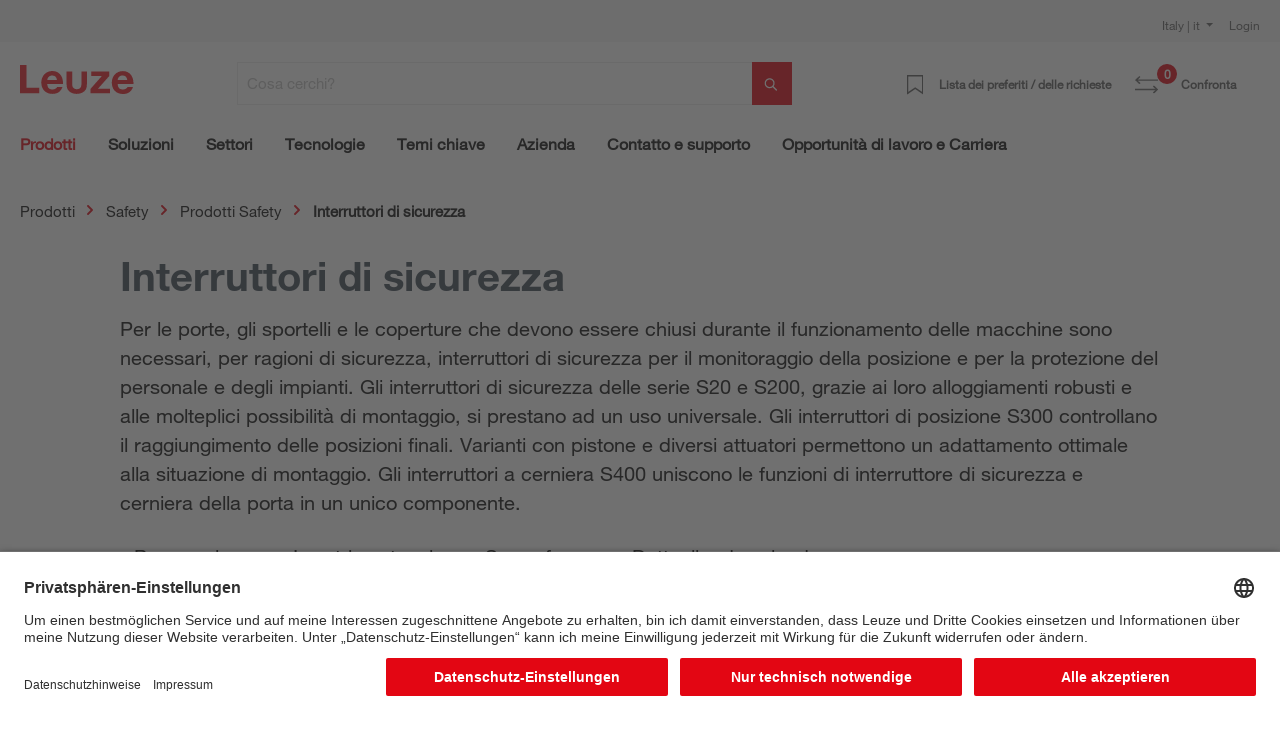

--- FILE ---
content_type: text/html; charset=UTF-8
request_url: https://www.leuze.com/it-it/prodotti/safety/prodotti-safety/interruttori-di-sicurezza
body_size: 32411
content:

<!DOCTYPE html>

<html lang="it-IT"
      itemscope="itemscope"
      itemtype="https://schema.org/WebPage">

                            
    <head>
        
                                                                                    <link rel="preload" href="//files.leuze.com/shopware/theme/a8e4429cf0650f040b3a4be1524ffae0/css/all.css?1768915977" as="style">
            
    
                                                                        <link rel="preload" href="//files.leuze.com/shopware/bundles/leuzetheme/font/helvetica/HelveticaNeueLTW04-55Roman.woff2?1768915772" as="font">
            
                                                                        <link rel="preload" href="//files.leuze.com/shopware/bundles/leuzetheme/font/helvetica/HelveticaNeueLTW04-75Bold.woff2?1768915772" as="font">
            


        
        

    

                                                                                                                                                                                                                                                        
                                                        <meta charset="utf-8">
            
                            <meta name="viewport"
                      content="width=device-width, initial-scale=1, shrink-to-fit=no">
            
                            <meta name="author"
                      content="">
                <meta name="robots"
                      content="index,follow">
                <meta name="revisit-after"
                      content="15 days">
                <meta name="keywords"
                      content="">
                <meta name="description"
                      content="Per le porte, gli sportelli e le coperture che devono essere chiusi durante il funzionamento delle macchine sono necessari, per ragioni di sicurezza, interruttori di sicurezza per il monitoraggio della posizione e per la protezione del personale e degli…">
            
                            <meta property="og:url"
                      content="https://www.leuze.com/it-it/prodotti/safety/prodotti-safety/interruttori-di-sicurezza">
                <meta property="og:type"
                      content="website">
                <meta property="og:site_name"
                      content="Leuze Online-Shop">
                <meta property="og:title"
                      content="Interruttori di sicurezza">
                <meta property="og:description"
                      content="Per le porte, gli sportelli e le coperture che devono essere chiusi durante il funzionamento delle macchine sono necessari, per ragioni di sicurezza, interruttori di sicurezza per il monitoraggio della posizione e per la protezione del personale e degli…">
                <meta property="og:image"
                      content="https://files.leuze.com/shopware/media/8d/0e/d2/1631792520/Leuze-logo.svg">

                <meta name="twitter:card"
                      content="summary">
                <meta name="twitter:site"
                      content="Leuze Online-Shop">
                <meta name="twitter:title"
                      content="Interruttori di sicurezza">
                <meta name="twitter:description"
                      content="Per le porte, gli sportelli e le coperture che devono essere chiusi durante il funzionamento delle macchine sono necessari, per ragioni di sicurezza, interruttori di sicurezza per il monitoraggio della posizione e per la protezione del personale e degli…">
                <meta name="twitter:image"
                      content="https://files.leuze.com/shopware/media/8d/0e/d2/1631792520/Leuze-logo.svg">
            
                            <meta itemprop="copyrightHolder"
                      content="Leuze Online-Shop">
                <meta itemprop="copyrightYear"
                      content="">
                <meta itemprop="isFamilyFriendly"
                      content="false">
                <meta itemprop="image"
                      content="https://files.leuze.com/shopware/media/8d/0e/d2/1631792520/Leuze-logo.svg">
            
                                            
            <link rel="alternate" hreflang="de-AT" href="https://www.leuze.com/de-at/produkte/safety/safety-produkte/sicherheits-schalter" />
            <link rel="alternate" hreflang="en-AT" href="https://www.leuze.com/en-at/products/safety/safety-products/safety-switches" />
            <link rel="alternate" hreflang="x-default" href="https://www.leuze.com/en-int/products/safety/safety-products/safety-switches" />
            <link rel="alternate" hreflang="tr-TR" href="https://www.leuze.com/tr-tr/urunler/emniyet/makine-emniyeti-urunleri/emniyet-anahtari" />
            <link rel="alternate" hreflang="es-ES" href="https://www.leuze.com/es-es/productos/safety/productos-safety/micros-de-seguridad-sin-enclavamiento" />
            <link rel="alternate" hreflang="ko-KR" href="https://www.leuze.com/ko-kr/products/safety/safety-products/safety-switches" />
            <link rel="alternate" hreflang="nl-NL" href="https://www.leuze.com/nl-nl/producten/safety/safety-producten/veiligheidsschakelaars" />
            <link rel="alternate" hreflang="en-SE" href="https://www.leuze.com/en-se/products/safety/safety-products/safety-switches" />
            <link rel="alternate" hreflang="en-US" href="https://www.leuze.com/en-us/products/safety/safety-products/safety-switches" />
            <link rel="alternate" hreflang="en-SG" href="https://www.leuze.com/en-sg/products/safety/safety-products/safety-switches" />
            <link rel="alternate" hreflang="fr-FR" href="https://www.leuze.com/fr-fr/produits/safety/produits-safety/interrupteurs-de-securite" />
            <link rel="alternate" hreflang="en-GB" href="https://www.leuze.com/en-uk/products/safety/safety-products/safety-switches" />
            <link rel="alternate" hreflang="en-IN" href="https://www.leuze.com/en-in/products/safety/safety-products/safety-switches" />
            <link rel="alternate" hreflang="fr-BE" href="https://www.leuze.com/fr-be/produits/safety/produits-safety/interrupteurs-de-securite" />
            <link rel="alternate" hreflang="de-BE" href="https://www.leuze.com/de-be/produkte/safety/safety-produkte/sicherheits-schalter" />
            <link rel="alternate" hreflang="nl-BE" href="https://www.leuze.com/nl-be/producten/safety/safety-producten/veiligheidsschakelaars" />
            <link rel="alternate" hreflang="de-DE" href="https://no-cdn.leuze.com/produkte/safety/safety-produkte/sicherheits-schalter" />
            <link rel="alternate" hreflang="es-MX" href="https://www.leuze.com/es-mx/productos/safety/productos-safety/micros-de-seguridad-sin-enclavamiento" />
            <link rel="alternate" hreflang="de-CH" href="https://www.leuze.com/de-ch/produkte/safety/safety-produkte/sicherheits-schalter" />
            <link rel="alternate" hreflang="it-CH" href="https://www.leuze.com/it-ch/prodotti/safety/prodotti-safety/interruttori-di-sicurezza" />
            <link rel="alternate" hreflang="fr-CH" href="https://www.leuze.com/fr-ch/produits/safety/produits-safety/interrupteurs-de-securite" />
            <link rel="alternate" hreflang="en-AU" href="https://www.leuze.com/en-au/products/safety/safety-products/safety-switches" />
            <link rel="alternate" hreflang="en-DK" href="https://www.leuze.com/en-dk/products/safety/safety-products/safety-switches" />
            <link rel="alternate" hreflang="es-BR" href="https://www.leuze.com/es-br/productos/safety/productos-safety/micros-de-seguridad-sin-enclavamiento" />
            <link rel="alternate" hreflang="pt-BR" href="https://www.leuze.com/pt-br/produtos/safety/produtos-safety/chaves-de-seguranca" />
            <link rel="alternate" hreflang="ja-JP" href="https://www.leuze.com/ja-jp/products/safety/safety-products/safety-switches" />
            <link rel="alternate" hreflang="zh-CN" href="https://www.leuze.com.cn/zh-cn/products/safety/safety-products/safety-switches" />
            <link rel="alternate" hreflang="it-IT" href="https://www.leuze.com/it-it/prodotti/safety/prodotti-safety/interruttori-di-sicurezza" />
            <link rel="alternate" hreflang="pl-PL" href="https://www.leuze.com/pl-pl/produkty/safety/produkty-bezpieczenstwa/wylaczniki-bezpieczenstwa" />
            


                    <link rel="shortcut icon"
                  href="https://files.leuze.com/shopware/media/1b/c4/68/1644489497/leuze_favicon.png">
        
                            
             
                  
                      <link rel="canonical" href="https://www.leuze.com/it-it/prodotti/safety/prodotti-safety/interruttori-di-sicurezza"/>
               
                        <title itemprop="name">Interruttori di sicurezza | Leuze</title>
        

    
    
                                                                            <link rel="stylesheet"
                      href="https://files.leuze.com/shopware/theme/a8e4429cf0650f040b3a4be1524ffae0/css/all.css?1768915977">
                                    

            <style>[data-ies-lazy-loading]{background-image: url('data:image/svg+xml;charset=UTF-8,                    <!-- By Sam Herbert (@sherb), for everyone. More @ http://goo.gl/7AJzbL --><svg width="55" height="80" viewBox="0 0 55 80" xmlns="http://www.w3.org/2000/svg" fill="%23000000"><g transform="matrix(1 0 0 -1 0 80)"><rect width="10" height="20" rx="3"><animate attributeName="height"                  begin="0s" dur="4.3s"                  values="20;45;57;80;64;32;66;45;64;23;66;13;64;56;34;34;2;23;76;79;20" calcMode="linear"                  repeatCount="indefinite" /></rect><rect x="15" width="10" height="80" rx="3"><animate attributeName="height"                  begin="0s" dur="2s"                  values="80;55;33;5;75;23;73;33;12;14;60;80" calcMode="linear"                  repeatCount="indefinite" /></rect><rect x="30" width="10" height="50" rx="3"><animate attributeName="height"                  begin="0s" dur="1.4s"                  values="50;34;78;23;56;23;34;76;80;54;21;50" calcMode="linear"                  repeatCount="indefinite" /></rect><rect x="45" width="10" height="30" rx="3"><animate attributeName="height"                  begin="0s" dur="2s"                  values="30;45;13;80;56;72;45;76;34;23;67;30" calcMode="linear"                  repeatCount="indefinite" /></rect></g></svg>                 ');}</style><script type="text/javascript">function onIesLazyLoaded(img) {img.removeAttribute('data-ies-lazy-loading');}</script>    
                        <script>
        window.features = {"V6_5_0_0":true,"v6.5.0.0":true,"V6_6_0_0":false,"v6.6.0.0":false,"V6_7_0_0":false,"v6.7.0.0":false,"VUE3":false,"vue3":false,"MEDIA_PATH":false,"media.path":false,"ES_MULTILINGUAL_INDEX":false,"es.multilingual.index":false,"STOCK_HANDLING":false,"stock.handling":false,"ASYNC_THEME_COMPILATION":false,"async.theme.compilation":false,"FEATURE_SWAGCMSEXTENSIONS_1":true,"feature.swagcmsextensions.1":true,"FEATURE_SWAGCMSEXTENSIONS_2":true,"feature.swagcmsextensions.2":true,"FEATURE_SWAGCMSEXTENSIONS_8":true,"feature.swagcmsextensions.8":true,"FEATURE_SWAGCMSEXTENSIONS_63":false,"feature.swagcmsextensions.63":false};
    </script>
        
                    
                            <script>
        dataLayer = window.dataLayer || [];
        // Clear the previous ecommerce object
        dataLayer.push({ ecommerce: null });
        // Push regular datalayer
        dataLayer.push({"pageTitle":"Interruttori di sicurezza","pageSubCategory":"","pageCategoryID":"8afea71df2f84988840c9c917f046671","pageSubCategoryID":"","pageCountryCode":"it-IT","pageLanguageCode":"Italiano","pageVersion":1,"pageTestVariation":"1","pageValue":1,"pageAttributes":"1","pageCategory":"Navigation","visitorLoginState":"Logged Out","visitorType":"NOT LOGGED IN","visitorLifetimeValue":0,"visitorExistingCustomer":"No"});
                            var google_tag_params = {"ecomm_pagetype":"other"}
            dataLayer.push ({
                'event':'remarketingTriggered',
                'google_tag_params': window.google_tag_params
            });
                    </script>
            
                        
                            <script>(function(w,d,s,l,i){w[l]=w[l]||[];w[l].push({'gtm.start':
                            new Date().getTime(),event:'gtm.js'});var f=d.getElementsByTagName(s)[0],
                        j=d.createElement(s),dl=l!='dataLayer'?'&l='+l:'';j.async=true;j.src=
                        'https://www.googletagmanager.com/gtm.js?id='+i+dl;f.parentNode.insertBefore(j,f);
                    })(window,document,'script','dataLayer','GTM-W5F86PQ');</script>
                        
                                                    
        



            <link rel="preconnect" href="//app.usercentrics.eu">
        <link rel="preconnect" href="//api.usercentrics.eu">

                    <link rel="preload" href="//app.usercentrics.eu/browser-ui/latest/loader.js" as="script">
        
        
                    <script id="usercentrics-cmp" src="//app.usercentrics.eu/browser-ui/latest/loader.js"
                    data-language="de"
                    data-settings-id="NxcYu-f6"
                    async></script>
        
        
    
                                
            

    
                
                                    <script>
                    window.useDefaultCookieConsent = true;
                </script>
                    
                                    <script>
                window.activeNavigationId = '8afea71df2f84988840c9c917f046671';
                window.router = {
                    'frontend.cart.offcanvas': '/it-it/checkout/offcanvas',
                    'frontend.cookie.offcanvas': '/it-it/cookie/offcanvas',
                    'frontend.checkout.finish.page': '/it-it/checkout/finish',
                    'frontend.checkout.info': '/it-it/widgets/checkout/info',
                    'frontend.menu.offcanvas': '/it-it/widgets/menu/offcanvas',
                    'frontend.cms.page': '/it-it/widgets/cms',
                    'frontend.cms.navigation.page': '/it-it/widgets/cms/navigation',
                    'frontend.account.addressbook': '/it-it/widgets/account/address-book',
                    'frontend.country.country-data': '/it-it/country/country-state-data',
                    'frontend.app-system.generate-token': '/it-it/app-system/Placeholder/generate-token',
                    };
                window.salesChannelId = 'f0e105d882374fc48f6acea130974c07';
            </script>
        

        
    <script>
        window.router['widgets.swag.cmsExtensions.quickview'] = '/it-it/swag/cms-extensions/quickview';
        window.router['widgets.swag.cmsExtensions.quickview.variant'] = '/it-it/swag/cms-extensions/quickview/variant';
    </script>

                                <script>
                
                window.breakpoints = {"xs":0,"sm":576,"md":768,"lg":992,"xl":1200};
            </script>
        
        
                    <script src="https://files.leuze.com/shopware/bundles/netzpnotifications6/jquery-3.5.1.slim.min.js?1768907663"></script>

        
                                                    <script type="text/javascript" src="https://files.leuze.com/shopware/theme/a8e4429cf0650f040b3a4be1524ffae0/js/all.js?1768915977" defer></script>
                                    

    
        
        
        
        
    
        
    <script>
        window.mollie_javascript_use_shopware = '0'
    </script>

    

    </head>

    <body class="    is-ctl-navigation is-act-index

    ">

    
                
                
                            <noscript class="noscript-main">
                
    <div role="alert"
         class="alert alert-info alert-has-icon">
        
                    <div class="alert-content-container">
                                                    
                                    <div class="alert-content">
                                                    Per poter utilizzare il nostro shop nella sua interezza si consiglia di attivare Javascript nel proprio browser.
                                            </div>
                
                                                                </div>
            </div>
            </noscript>
        
    
    <!-- Google Tag Manager Noscript -->
            <noscript class="noscript-gtm">
            <iframe src="https://www.googletagmanager.com/ns.html?id=GTM-W5F86PQ"
                    height="0"
                    width="0"
                    style="display:none;visibility:hidden">
            </iframe>
        </noscript>
        <!-- End Google Tag Manager Noscript -->

            <header class="header-main ">
                    <div class="top-bar pt-2 d-none d-lg-flex">
                <div class="container">
                    <div class="row">
                        <nav class="col top-bar-nav">
                                                                                
    <div class="top-bar-nav-item top-bar-country">
                    <form method="post"
                  action="/it-it/country-language-switch/country"
                  class="country-form"
                  data-form-auto-submit="true"
            >

                                    <div class="country-menu dropdown">
                        <button class="btn dropdown-toggle top-bar-nav-btn"
                                id="countryDropdown-top-bar"
                                type="button"
                                data-bs-toggle="dropdown"
                                aria-haspopup="true"
                                aria-expanded="false">
                                                                                    
                            Italy | it
                        </button>

                        <div class="top-bar-list dropdown-menu dropdown-menu-end"
                             aria-labelledby="countryDropdown-top-bar">
                                                            <div class="elio-country-language-switch-item top-bar-country-highlighted">
                                                                                                                            <div class="top-bar-list-item  dropdown-item top-bar-country-list ">
        <span class="top-bar-country-item-name">
            International |
        </span>

                                                                                                                            
                                        
                    
                    <label class="top-bar-list-label"
                           for="top-bar-03615d4a318a426fb41ceca3e0b92206-d753acb2b2d648978f3975c20a932e3c"
                           title="English">
                        <input id="top-bar-03615d4a318a426fb41ceca3e0b92206-d753acb2b2d648978f3975c20a932e3c"
                               class="top-bar-list-radio"
                               value="d753acb2b2d648978f3975c20a932e3c-03615d4a318a426fb41ceca3e0b92206"
                               name="countryLanguageId"
                               type="radio"
                            >
                        en
                    </label>
                                                            </div>
                                                                                                            </div>
                            
                                                            <div class="elio-country-language-switch-item d-flex">
                                                                        <div class="col-6 px-0">
                                                                                                                                    
                                                
                                                                                                        <div class="top-bar-list-item  dropdown-item top-bar-country-list ">
        <span class="top-bar-country-item-name">
            Australia |
        </span>

                                                                                                                            
                                        
                    
                    <label class="top-bar-list-label"
                           for="top-bar-bfea0439f54e40a2b6764a33b5979de9-d753acb2b2d648978f3975c20a932e3c"
                           title="English">
                        <input id="top-bar-bfea0439f54e40a2b6764a33b5979de9-d753acb2b2d648978f3975c20a932e3c"
                               class="top-bar-list-radio"
                               value="d753acb2b2d648978f3975c20a932e3c-bfea0439f54e40a2b6764a33b5979de9"
                               name="countryLanguageId"
                               type="radio"
                            >
                        en
                    </label>
                                                            </div>
                                                                                                                                                                                                                                
                                                
                                                                                                        <div class="top-bar-list-item  dropdown-item top-bar-country-list ">
        <span class="top-bar-country-item-name">
            Austria |
        </span>

                                                                                                                                                        
                                        
                    
                    <label class="top-bar-list-label"
                           for="top-bar-0193964e34ed70f1a6814f3dab8b9383-2fbb5fe2e29a4d70aa5854ce7ce3e20b"
                           title="German">
                        <input id="top-bar-0193964e34ed70f1a6814f3dab8b9383-2fbb5fe2e29a4d70aa5854ce7ce3e20b"
                               class="top-bar-list-radio"
                               value="2fbb5fe2e29a4d70aa5854ce7ce3e20b-0193964e34ed70f1a6814f3dab8b9383"
                               name="countryLanguageId"
                               type="radio"
                            >
                        de
                    </label>
                                                            </div>
                                                                                                                                                                                                                                
                                                
                                                                                                        <div class="top-bar-list-item  dropdown-item top-bar-country-list ">
        <span class="top-bar-country-item-name">
            Belgium |
        </span>

                                                                                                                                                                                    
                                        
                    
                    <label class="top-bar-list-label"
                           for="top-bar-78439cb2347f4d1f8362901f7789f30a-2fbb5fe2e29a4d70aa5854ce7ce3e20b"
                           title="German">
                        <input id="top-bar-78439cb2347f4d1f8362901f7789f30a-2fbb5fe2e29a4d70aa5854ce7ce3e20b"
                               class="top-bar-list-radio"
                               value="2fbb5fe2e29a4d70aa5854ce7ce3e20b-78439cb2347f4d1f8362901f7789f30a"
                               name="countryLanguageId"
                               type="radio"
                            >
                        de
                    </label>
                                            <span>
                      |
                    </span>
                                                                                                                                                                                                                                    
                                        
                    
                    <label class="top-bar-list-label"
                           for="top-bar-78439cb2347f4d1f8362901f7789f30a-edfcbc68f6f949f48273491585a0c439"
                           title="Dutch">
                        <input id="top-bar-78439cb2347f4d1f8362901f7789f30a-edfcbc68f6f949f48273491585a0c439"
                               class="top-bar-list-radio"
                               value="edfcbc68f6f949f48273491585a0c439-78439cb2347f4d1f8362901f7789f30a"
                               name="countryLanguageId"
                               type="radio"
                            >
                        nl
                    </label>
                                            <span>
                      |
                    </span>
                                                                                                                                                                                                                                    
                                        
                    
                    <label class="top-bar-list-label"
                           for="top-bar-78439cb2347f4d1f8362901f7789f30a-0493737137204ef799540e6ce555c9f6"
                           title="French">
                        <input id="top-bar-78439cb2347f4d1f8362901f7789f30a-0493737137204ef799540e6ce555c9f6"
                               class="top-bar-list-radio"
                               value="0493737137204ef799540e6ce555c9f6-78439cb2347f4d1f8362901f7789f30a"
                               name="countryLanguageId"
                               type="radio"
                            >
                        fr
                    </label>
                                                            </div>
                                                                                                                                                                                                                                
                                                
                                                                                                        <div class="top-bar-list-item  dropdown-item top-bar-country-list ">
        <span class="top-bar-country-item-name">
            Brazil |
        </span>

                                                                                                                                                        
                                        
                    
                    <label class="top-bar-list-label"
                           for="top-bar-d20c894e091e4b0cad747b40662a0b00-dfff1f501aca466db06e9a0eb6a63448"
                           title="Spanish">
                        <input id="top-bar-d20c894e091e4b0cad747b40662a0b00-dfff1f501aca466db06e9a0eb6a63448"
                               class="top-bar-list-radio"
                               value="dfff1f501aca466db06e9a0eb6a63448-d20c894e091e4b0cad747b40662a0b00"
                               name="countryLanguageId"
                               type="radio"
                            >
                        es
                    </label>
                                            <span>
                      |
                    </span>
                                                                                                                                                                                                        
                                        
                    
                    <label class="top-bar-list-label"
                           for="top-bar-d20c894e091e4b0cad747b40662a0b00-5a0847df6be846bb9dea2d509682008e"
                           title="Portuguese">
                        <input id="top-bar-d20c894e091e4b0cad747b40662a0b00-5a0847df6be846bb9dea2d509682008e"
                               class="top-bar-list-radio"
                               value="5a0847df6be846bb9dea2d509682008e-d20c894e091e4b0cad747b40662a0b00"
                               name="countryLanguageId"
                               type="radio"
                            >
                        pt
                    </label>
                                                            </div>
                                                                                                                                                                                                                                
                                                
                                                                                                        <div class="top-bar-list-item  dropdown-item top-bar-country-list ">
        <span class="top-bar-country-item-name">
            China |
        </span>

                                                                                                                                                                                            
                                        
                    
                    <label class="top-bar-list-label"
                           for="top-bar-e21c4aa4444a4267a9a53e190f43a967-d0e5d1f126a64d6b8ee692ae1eed5093"
                           title="Chinese">
                        <input id="top-bar-e21c4aa4444a4267a9a53e190f43a967-d0e5d1f126a64d6b8ee692ae1eed5093"
                               class="top-bar-list-radio"
                               value="d0e5d1f126a64d6b8ee692ae1eed5093-e21c4aa4444a4267a9a53e190f43a967"
                               name="countryLanguageId"
                               type="radio"
                            >
                        zh
                    </label>
                                                            </div>
                                                                                                                                                                                                                                
                                                
                                                                                                        <div class="top-bar-list-item  dropdown-item top-bar-country-list ">
        <span class="top-bar-country-item-name">
            Denmark |
        </span>

                                                                                                                            
                                        
                    
                    <label class="top-bar-list-label"
                           for="top-bar-bffdbfa486204ee9a5c95c0d19f2eaef-d753acb2b2d648978f3975c20a932e3c"
                           title="English">
                        <input id="top-bar-bffdbfa486204ee9a5c95c0d19f2eaef-d753acb2b2d648978f3975c20a932e3c"
                               class="top-bar-list-radio"
                               value="d753acb2b2d648978f3975c20a932e3c-bffdbfa486204ee9a5c95c0d19f2eaef"
                               name="countryLanguageId"
                               type="radio"
                            >
                        en
                    </label>
                                                            </div>
                                                                                                                                                                                                                                
                                                
                                                                                                        <div class="top-bar-list-item  dropdown-item top-bar-country-list ">
        <span class="top-bar-country-item-name">
            France |
        </span>

                                                                                                                            
                                        
                    
                    <label class="top-bar-list-label"
                           for="top-bar-4f28465cecd345b59ed589dee2454c88-0493737137204ef799540e6ce555c9f6"
                           title="French">
                        <input id="top-bar-4f28465cecd345b59ed589dee2454c88-0493737137204ef799540e6ce555c9f6"
                               class="top-bar-list-radio"
                               value="0493737137204ef799540e6ce555c9f6-4f28465cecd345b59ed589dee2454c88"
                               name="countryLanguageId"
                               type="radio"
                            >
                        fr
                    </label>
                                                            </div>
                                                                                                                                                                                                                                
                                                
                                                                                                        <div class="top-bar-list-item  dropdown-item top-bar-country-list ">
        <span class="top-bar-country-item-name">
            Germany |
        </span>

                                                                                                                                                                                            
                                        
                    
                    <label class="top-bar-list-label"
                           for="top-bar-847713c5e9284dedb39559d84e21bef1-2fbb5fe2e29a4d70aa5854ce7ce3e20b"
                           title="German">
                        <input id="top-bar-847713c5e9284dedb39559d84e21bef1-2fbb5fe2e29a4d70aa5854ce7ce3e20b"
                               class="top-bar-list-radio"
                               value="2fbb5fe2e29a4d70aa5854ce7ce3e20b-847713c5e9284dedb39559d84e21bef1"
                               name="countryLanguageId"
                               type="radio"
                            >
                        de
                    </label>
                                                            </div>
                                                                                                                                                                                                                                                                                                                    
                                                
                                                                                                        <div class="top-bar-list-item  dropdown-item top-bar-country-list ">
        <span class="top-bar-country-item-name">
            India |
        </span>

                                                                                                                            
                                        
                    
                    <label class="top-bar-list-label"
                           for="top-bar-6acc12ce473f44f389f9d26f1c5a2da0-d753acb2b2d648978f3975c20a932e3c"
                           title="English">
                        <input id="top-bar-6acc12ce473f44f389f9d26f1c5a2da0-d753acb2b2d648978f3975c20a932e3c"
                               class="top-bar-list-radio"
                               value="d753acb2b2d648978f3975c20a932e3c-6acc12ce473f44f389f9d26f1c5a2da0"
                               name="countryLanguageId"
                               type="radio"
                            >
                        en
                    </label>
                                                            </div>
                                                                                                                                                                                                                                
                                                
                                                                                                        <div class="top-bar-list-item item-checked dropdown-item top-bar-country-list ">
        <span class="top-bar-country-item-name">
            Italy |
        </span>

                                                                                                                            
                                        
                                                                
                    <label class="top-bar-list-label is-checked"
                           for="top-bar-f0e105d882374fc48f6acea130974c07-d29a3caeb4ea459f8ea5fbeef4afdb0d"
                           title="Italian">
                        <input id="top-bar-f0e105d882374fc48f6acea130974c07-d29a3caeb4ea459f8ea5fbeef4afdb0d"
                               class="top-bar-list-radio"
                               value="d29a3caeb4ea459f8ea5fbeef4afdb0d-f0e105d882374fc48f6acea130974c07"
                               name="countryLanguageId"
                               type="radio"
                             disabled>
                        it
                    </label>
                                                            </div>
                                                                                                                                                                                                                                
                                                
                                                                                                        <div class="top-bar-list-item  dropdown-item top-bar-country-list ">
        <span class="top-bar-country-item-name">
            Japan |
        </span>

                                                                                                                            
                                        
                    
                    <label class="top-bar-list-label"
                           for="top-bar-ddb3a237ed0e453a86126a426d07ec1c-7da06521cf1244fc8530b842ede42e03"
                           title="Japanese">
                        <input id="top-bar-ddb3a237ed0e453a86126a426d07ec1c-7da06521cf1244fc8530b842ede42e03"
                               class="top-bar-list-radio"
                               value="7da06521cf1244fc8530b842ede42e03-ddb3a237ed0e453a86126a426d07ec1c"
                               name="countryLanguageId"
                               type="radio"
                            >
                        ja
                    </label>
                                                            </div>
                                                                                                                                                                                                                                
                                                
                                                                                                                                                                                                                                
                                                
                                                                                                                                                                                                                                
                                                
                                                                                                                                                                                                                                
                                                
                                                                                                                                                                                                                                
                                                
                                                                                                                                                                                                                                
                                                
                                                                                                                                                                                                                                
                                                
                                                                                                                                                                                                                                
                                                
                                                                                                                                                                                                                                
                                                
                                                                                                                                                                                                                                
                                                
                                                                                                                                                                                                                                
                                                
                                                                                                                                                                        </div>
                                    <div class="col-6 px-0 pe-4">
                                                                                                                                    
                                                
                                                                                                                                                                                                                                
                                                
                                                                                                                                                                                                                                
                                                
                                                                                                                                                                                                                                
                                                
                                                                                                                                                                                                                                
                                                
                                                                                                                                                                                                                                
                                                
                                                                                                                                                                                                                                
                                                
                                                                                                                                                                                                                                
                                                
                                                                                                                                                                                                                                                                                                                    
                                                
                                                                                                                                                                                                                                
                                                
                                                                                                                                                                                                                                
                                                
                                                                                                                                                                                                                                
                                                
                                                                                                        <div class="top-bar-list-item  dropdown-item top-bar-country-list px-0">
        <span class="top-bar-country-item-name">
            Mexico |
        </span>

                                                                                                                            
                                        
                    
                    <label class="top-bar-list-label"
                           for="top-bar-849662c6ce0c42149a69038c1da82b25-dfff1f501aca466db06e9a0eb6a63448"
                           title="Spanish">
                        <input id="top-bar-849662c6ce0c42149a69038c1da82b25-dfff1f501aca466db06e9a0eb6a63448"
                               class="top-bar-list-radio"
                               value="dfff1f501aca466db06e9a0eb6a63448-849662c6ce0c42149a69038c1da82b25"
                               name="countryLanguageId"
                               type="radio"
                            >
                        es
                    </label>
                                                            </div>
                                                                                                                                                                                                                                
                                                
                                                                                                        <div class="top-bar-list-item  dropdown-item top-bar-country-list px-0">
        <span class="top-bar-country-item-name">
            Netherlands |
        </span>

                                                                                                                            
                                        
                    
                    <label class="top-bar-list-label"
                           for="top-bar-249d50d371034179877cf1da6c026983-edfcbc68f6f949f48273491585a0c439"
                           title="Dutch">
                        <input id="top-bar-249d50d371034179877cf1da6c026983-edfcbc68f6f949f48273491585a0c439"
                               class="top-bar-list-radio"
                               value="edfcbc68f6f949f48273491585a0c439-249d50d371034179877cf1da6c026983"
                               name="countryLanguageId"
                               type="radio"
                            >
                        nl
                    </label>
                                                            </div>
                                                                                                                                                                                                                                
                                                
                                                                                                        <div class="top-bar-list-item  dropdown-item top-bar-country-list px-0">
        <span class="top-bar-country-item-name">
            Poland |
        </span>

                                                                                                                            
                                        
                    
                    <label class="top-bar-list-label"
                           for="top-bar-fc02e84a0cec43809c39c99c210fdb81-620bd9b7aee14f1e803e93e6928f80fd"
                           title="Polish">
                        <input id="top-bar-fc02e84a0cec43809c39c99c210fdb81-620bd9b7aee14f1e803e93e6928f80fd"
                               class="top-bar-list-radio"
                               value="620bd9b7aee14f1e803e93e6928f80fd-fc02e84a0cec43809c39c99c210fdb81"
                               name="countryLanguageId"
                               type="radio"
                            >
                        pl
                    </label>
                                                            </div>
                                                                                                                                                                                                                                
                                                
                                                                                                        <div class="top-bar-list-item  dropdown-item top-bar-country-list px-0">
        <span class="top-bar-country-item-name">
            Singapore |
        </span>

                                                                                                                            
                                        
                    
                    <label class="top-bar-list-label"
                           for="top-bar-47d60dc5cd114f71b5cdac9f7c755f6e-d753acb2b2d648978f3975c20a932e3c"
                           title="English">
                        <input id="top-bar-47d60dc5cd114f71b5cdac9f7c755f6e-d753acb2b2d648978f3975c20a932e3c"
                               class="top-bar-list-radio"
                               value="d753acb2b2d648978f3975c20a932e3c-47d60dc5cd114f71b5cdac9f7c755f6e"
                               name="countryLanguageId"
                               type="radio"
                            >
                        en
                    </label>
                                                            </div>
                                                                                                                                                                                                                                
                                                
                                                                                                        <div class="top-bar-list-item  dropdown-item top-bar-country-list px-0">
        <span class="top-bar-country-item-name">
            South Korea |
        </span>

                                                                                                                            
                                        
                    
                    <label class="top-bar-list-label"
                           for="top-bar-235ed67f5e224b759e0062646729c53c-05dea9f47a3349d696f3ea49b2ee3604"
                           title="Korean">
                        <input id="top-bar-235ed67f5e224b759e0062646729c53c-05dea9f47a3349d696f3ea49b2ee3604"
                               class="top-bar-list-radio"
                               value="05dea9f47a3349d696f3ea49b2ee3604-235ed67f5e224b759e0062646729c53c"
                               name="countryLanguageId"
                               type="radio"
                            >
                        ko
                    </label>
                                                            </div>
                                                                                                                                                                                                                                
                                                
                                                                                                        <div class="top-bar-list-item  dropdown-item top-bar-country-list px-0">
        <span class="top-bar-country-item-name">
            Spain |
        </span>

                                                                                                                            
                                        
                    
                    <label class="top-bar-list-label"
                           for="top-bar-1828d92ae1f24c969b3c6ded4b77430b-dfff1f501aca466db06e9a0eb6a63448"
                           title="Spanish">
                        <input id="top-bar-1828d92ae1f24c969b3c6ded4b77430b-dfff1f501aca466db06e9a0eb6a63448"
                               class="top-bar-list-radio"
                               value="dfff1f501aca466db06e9a0eb6a63448-1828d92ae1f24c969b3c6ded4b77430b"
                               name="countryLanguageId"
                               type="radio"
                            >
                        es
                    </label>
                                                            </div>
                                                                                                                                                                                                                                
                                                
                                                                                                        <div class="top-bar-list-item  dropdown-item top-bar-country-list px-0">
        <span class="top-bar-country-item-name">
            Sweden |
        </span>

                                                                                                                            
                                        
                    
                    <label class="top-bar-list-label"
                           for="top-bar-294b4b8337cd44efbfeac2832be11507-d753acb2b2d648978f3975c20a932e3c"
                           title="English">
                        <input id="top-bar-294b4b8337cd44efbfeac2832be11507-d753acb2b2d648978f3975c20a932e3c"
                               class="top-bar-list-radio"
                               value="d753acb2b2d648978f3975c20a932e3c-294b4b8337cd44efbfeac2832be11507"
                               name="countryLanguageId"
                               type="radio"
                            >
                        en
                    </label>
                                                            </div>
                                                                                                                                                                                                                                
                                                
                                                                                                        <div class="top-bar-list-item  dropdown-item top-bar-country-list px-0">
        <span class="top-bar-country-item-name">
            Switzerland |
        </span>

                                                                                                                                                                                    
                                        
                    
                    <label class="top-bar-list-label"
                           for="top-bar-90acd87f7aa14d3ca0e19b4c62e19c6b-2fbb5fe2e29a4d70aa5854ce7ce3e20b"
                           title="German">
                        <input id="top-bar-90acd87f7aa14d3ca0e19b4c62e19c6b-2fbb5fe2e29a4d70aa5854ce7ce3e20b"
                               class="top-bar-list-radio"
                               value="2fbb5fe2e29a4d70aa5854ce7ce3e20b-90acd87f7aa14d3ca0e19b4c62e19c6b"
                               name="countryLanguageId"
                               type="radio"
                            >
                        de
                    </label>
                                            <span>
                      |
                    </span>
                                                                                                                                                                                                                                    
                                        
                    
                    <label class="top-bar-list-label"
                           for="top-bar-90acd87f7aa14d3ca0e19b4c62e19c6b-0493737137204ef799540e6ce555c9f6"
                           title="French">
                        <input id="top-bar-90acd87f7aa14d3ca0e19b4c62e19c6b-0493737137204ef799540e6ce555c9f6"
                               class="top-bar-list-radio"
                               value="0493737137204ef799540e6ce555c9f6-90acd87f7aa14d3ca0e19b4c62e19c6b"
                               name="countryLanguageId"
                               type="radio"
                            >
                        fr
                    </label>
                                            <span>
                      |
                    </span>
                                                                                                                                                                                                                                    
                                        
                    
                    <label class="top-bar-list-label"
                           for="top-bar-90acd87f7aa14d3ca0e19b4c62e19c6b-d29a3caeb4ea459f8ea5fbeef4afdb0d"
                           title="Italian">
                        <input id="top-bar-90acd87f7aa14d3ca0e19b4c62e19c6b-d29a3caeb4ea459f8ea5fbeef4afdb0d"
                               class="top-bar-list-radio"
                               value="d29a3caeb4ea459f8ea5fbeef4afdb0d-90acd87f7aa14d3ca0e19b4c62e19c6b"
                               name="countryLanguageId"
                               type="radio"
                            >
                        it
                    </label>
                                                            </div>
                                                                                                                                                                                                                                
                                                
                                                                                                        <div class="top-bar-list-item  dropdown-item top-bar-country-list px-0">
        <span class="top-bar-country-item-name">
            Turkey |
        </span>

                                                                                                                            
                                        
                    
                    <label class="top-bar-list-label"
                           for="top-bar-06d55ed99f4e4d21b2b338dd9d4d2e23-d9192bf5f3f94a2eb9d0ba3eea077a58"
                           title="Turkish">
                        <input id="top-bar-06d55ed99f4e4d21b2b338dd9d4d2e23-d9192bf5f3f94a2eb9d0ba3eea077a58"
                               class="top-bar-list-radio"
                               value="d9192bf5f3f94a2eb9d0ba3eea077a58-06d55ed99f4e4d21b2b338dd9d4d2e23"
                               name="countryLanguageId"
                               type="radio"
                            >
                        tr
                    </label>
                                                            </div>
                                                                                                                                                                                                                                
                                                
                                                                                                        <div class="top-bar-list-item  dropdown-item top-bar-country-list px-0">
        <span class="top-bar-country-item-name">
            USA |
        </span>

                                                                                                                            
                                        
                    
                    <label class="top-bar-list-label"
                           for="top-bar-2a1cc10f08474b49bbdef7345e96f3fd-d753acb2b2d648978f3975c20a932e3c"
                           title="English">
                        <input id="top-bar-2a1cc10f08474b49bbdef7345e96f3fd-d753acb2b2d648978f3975c20a932e3c"
                               class="top-bar-list-radio"
                               value="d753acb2b2d648978f3975c20a932e3c-2a1cc10f08474b49bbdef7345e96f3fd"
                               name="countryLanguageId"
                               type="radio"
                            >
                        en
                    </label>
                                                            </div>
                                                                                                                                                                                                                                
                                                
                                                                                                        <div class="top-bar-list-item  dropdown-item top-bar-country-list px-0">
        <span class="top-bar-country-item-name">
            United Kingdom |
        </span>

                                                                                                                            
                                        
                    
                    <label class="top-bar-list-label"
                           for="top-bar-507f2ebf031244ab8393d0997afc0799-d753acb2b2d648978f3975c20a932e3c"
                           title="English">
                        <input id="top-bar-507f2ebf031244ab8393d0997afc0799-d753acb2b2d648978f3975c20a932e3c"
                               class="top-bar-list-radio"
                               value="d753acb2b2d648978f3975c20a932e3c-507f2ebf031244ab8393d0997afc0799"
                               name="countryLanguageId"
                               type="radio"
                            >
                        en
                    </label>
                                                            </div>
                                                                                                                                                                        </div>
                                </div>
                                                    </div>
                    </div>

                    <input type="hidden"
                           name="redirectTo"
                           value="frontend.navigation.page"/>

                                            <input type="hidden"
                               name="redirectParameters[_httpCache]"
                               value="1"/>
                                            <input type="hidden"
                               name="redirectParameters[navigationId]"
                               value="8afea71df2f84988840c9c917f046671"/>
                    
                            </form>
            </div>
                            
                                                            
                                
                                                        
                                                            <div class="top-bar-nav-item">
                                                                <a class="btn top-bar-nav-btn" href="/it-it/account" title="">
                                Login
                                </a>
                                                                </div>
                                                    </nav>
                    </div>
                </div>
            </div>
                            <div class="container">
                                
        <div class="row align-items-center header-row">
                                    <div class="col-12 col-lg-auto header-logo-col">
                        <div class="header-logo-main">
                                <a class="header-logo-main-link"
               href="/it-it"
               title="Passa alla pagina iniziale">
                                    <picture class="header-logo-picture">
                                                                                
                                                                            
                                                                                    <img src="https://files.leuze.com/shopware/media/8d/0e/d2/1631792520/Leuze-logo.svg"
                                     alt="Passa alla pagina iniziale"
                                     class="img-fluid header-logo-main-img">
                                                                        </picture>
                            </a>
            </div>
                </div>
            
        
                                                <div class="col-12 order-2 col-sm order-sm-1 header-search-col">
                    <div class="row">
                        <div class="col-sm-auto d-none d-sm-block d-lg-none">
                                                            <div class="nav-main-toggle">
                                                                            <button
                                            class="btn nav-main-toggle-btn header-actions-btn"
                                            type="button"
                                                                                                                                        data-offcanvas-menu="true"
                                                                                        aria-label="Menu"
                                        >
                                                                                                    <span class="icon icon-stack">
                        <svg xmlns="http://www.w3.org/2000/svg" xmlns:xlink="http://www.w3.org/1999/xlink" width="24" height="24" viewBox="0 0 24 24"><defs><path d="M3 13c-.5523 0-1-.4477-1-1s.4477-1 1-1h18c.5523 0 1 .4477 1 1s-.4477 1-1 1H3zm0-7c-.5523 0-1-.4477-1-1s.4477-1 1-1h18c.5523 0 1 .4477 1 1s-.4477 1-1 1H3zm0 14c-.5523 0-1-.4477-1-1s.4477-1 1-1h18c.5523 0 1 .4477 1 1s-.4477 1-1 1H3z" id="icons-default-stack" /></defs><use xlink:href="#icons-default-stack" fill="#758CA3" fill-rule="evenodd" /></svg>
        </span>
                                                                                        </button>
                                                                    </div>
                                                    </div>
                        <div class="col">
                            
    <div class="collapse"
         id="searchCollapse">
        <div class="header-search">
                
                    <form action="/it-it/search"
                      method="get"
                                                                      data-search-form="true"
                                            data-search-widget-options='{&quot;searchWidgetMinChars&quot;:3}'
                      data-url="/it-it/suggest?search="
                      class="header-search-form">
                                                                                        <div class="input-group">
                                                            <input type="search"
                                       name="search"
                                       class="form-control header-search-input"
                                       autocomplete="off"
                                       autocapitalize="off"
                                       placeholder="Cosa cerchi?"
                                       aria-label="Cosa cerchi?"
                                       value=""
                                >
                            
                                                            <button type="submit"
                                        class="btn header-search-btn"
                                        aria-label="Trova">
                                    <span class="header-search-icon">
                                                <span class="icon icon-search">
                        <svg xmlns="http://www.w3.org/2000/svg" xmlns:xlink="http://www.w3.org/1999/xlink" width="24" height="24" viewBox="0 0 24 24"><defs><path d="M10.0944 16.3199 4.707 21.707c-.3905.3905-1.0237.3905-1.4142 0-.3905-.3905-.3905-1.0237 0-1.4142L8.68 14.9056C7.6271 13.551 7 11.8487 7 10c0-4.4183 3.5817-8 8-8s8 3.5817 8 8-3.5817 8-8 8c-1.8487 0-3.551-.627-4.9056-1.6801zM15 16c3.3137 0 6-2.6863 6-6s-2.6863-6-6-6-6 2.6863-6 6 2.6863 6 6 6z" id="icons-default-search" /></defs><use xlink:href="#icons-default-search" fill="#758CA3" fill-rule="evenodd" /></svg>
        </span>
                                        </span>
                                </button>
                                                    </div>
                    

                    <div class="e-autocomplete text-truncate"></div>
                
                                    </form>
            
        </div>
    </div>
                        </div>
                    </div>
                </div>
            
    
        
                    <div class="col-12 order-1 col-sm-auto order-sm-2 header-actions-col">
                <div class="row g-0">
                                                                        <div class="col d-sm-none">
                                <div class="menu-button">
                                                                            <button
                                            class="btn nav-main-toggle-btn header-actions-btn"
                                            type="button"
                                                                                                                                        data-offcanvas-menu="true"
                                                                                        aria-label="Menu"
                                        >
                                                                                                    <span class="icon icon-stack">
                        <svg xmlns="http://www.w3.org/2000/svg" xmlns:xlink="http://www.w3.org/1999/xlink" width="24" height="24" viewBox="0 0 24 24"><use xlink:href="#icons-default-stack" fill="#758CA3" fill-rule="evenodd" /></svg>
        </span>
                                                                                        </button>
                                                                    </div>
                            </div>
                        
                    
                                                                        <div class="col-auto d-sm-none">
                                <div class="search-toggle">
                                    <button class="btn header-actions-btn search-toggle-btn js-search-toggle-btn collapsed"
                                            type="button"
                                            data-bs-toggle="collapse"
                                            data-bs-target="#searchCollapse"
                                            aria-expanded="false"
                                            aria-controls="searchCollapse"
                                            aria-label="Trova">
                                                <span class="icon icon-search">
                        <svg xmlns="http://www.w3.org/2000/svg" xmlns:xlink="http://www.w3.org/1999/xlink" width="24" height="24" viewBox="0 0 24 24"><use xlink:href="#icons-default-search" fill="#758CA3" fill-rule="evenodd" /></svg>
        </span>
                                        </button>
                                </div>
                            </div>
                        
                    
                                            <div class="col-auto">
                            <div class="header-wishlist">
                                
                                                                                                        <a href="https://www.leuze.com/it-it/watchlist/index?p=1"
                                       class="btn header-watchlist-btn header-actions-btn">
                                            <span class="header-watchlist-icon">
                                                <img src="[data-uri]"
                                                     alt="Lista dei preferiti / delle richieste"/>
                                                <span class="badge bg-primary header-wishlist-badge">0</span>
                                            </span>
                                        <span class="watchlist-btn-text">Lista dei preferiti / delle richieste</span>
                                    </a>
                                                            </div>
                        </div>
                    
                                            
                        <div class="col-auto">
                            <div class="header-comparison">
                                <a class="btn header-compare-btn header-actions-btn"
                                   href="#"
                                   data-compare-modal="true"
                                   data-compare-modal-options="{&quot;url&quot;:&quot;\/it-it\/classing\/product-comparison\/index&quot;}">
                                    <span class="header-compare-icon">
                                        <img src="[data-uri]"
                                             alt="Confronta" />
                                        <span class="badge bg-primary header-compare-badge">0</span>
                                    </span>
                                    <span class="header-compare-title">
                                        Confronta
                                    </span>
                                </a>
                            </div>
                        </div>
                    
                                                                                                <div class="col-auto">
                                <div class="account-menu">
                                        <button id="accountWidget" class="d-none" data-account-menu="true" data-offcanvas-account-menu="true">
        Account
    </button>
    <div class="d-none js-account-menu-dropdown"
         aria-labelledby="accountWidget">
        

        
            <div class="offcanvas-header">
                            <button class="btn btn-light offcanvas-close js-offcanvas-close">
                                                    <span class="icon icon-x icon-sm">
                        <svg xmlns="http://www.w3.org/2000/svg" xmlns:xlink="http://www.w3.org/1999/xlink" width="24" height="24" viewBox="0 0 24 24"><defs><path d="m10.5858 12-7.293-7.2929c-.3904-.3905-.3904-1.0237 0-1.4142.3906-.3905 1.0238-.3905 1.4143 0L12 10.5858l7.2929-7.293c.3905-.3904 1.0237-.3904 1.4142 0 .3905.3906.3905 1.0238 0 1.4143L13.4142 12l7.293 7.2929c.3904.3905.3904 1.0237 0 1.4142-.3906.3905-1.0238.3905-1.4143 0L12 13.4142l-7.2929 7.293c-.3905.3904-1.0237.3904-1.4142 0-.3905-.3906-.3905-1.0238 0-1.4143L10.5858 12z" id="icons-default-x" /></defs><use xlink:href="#icons-default-x" fill="#758CA3" fill-rule="evenodd" /></svg>
        </span>
                        
                                            Chiudi menu
                                    </button>
                    </div>
    
            <div class="offcanvas-body">
                <div class="account-menu">
                                                <div class="dropdown-header account-menu-header">
                    Il tuo account
                </div>
                    
    
                                    <div class="account-menu-login">
                                            <a href="/it-it/account/login"
                           title="Login"
                           class="btn btn-primary account-menu-login-button">
                            Login
                        </a>
                    
                                            <div class="account-menu-register">
                            o <a href="/it-it/account/login"
                                                                            title="Effettua la registrazione">effettua la registrazione</a>
                        </div>
                                    </div>
                    
                    <div class="account-menu-links">
                    <div class="header-account-menu">
        <div class="card account-menu-inner">
                                                    
    
                                <div class="list-group list-group-flush account-aside-list-group">
                                                    <div class="list-group list-group-flush account-aside-list-group">
                                
                                                                    <a href="/it-it/account"
                                   title="Panoramica"
                                   class="list-group-item list-group-item-action account-aside-item">
                                    Panoramica
                                </a>
                            
                                                                <a href="/it-it/account/profile"
                                   title="Dati personali"
                                   class="list-group-item list-group-item-action account-aside-item">
                                    Dati personali
                                </a>
                            

                
                
                                                            <a href="/it-it/account/address"
                                   title="Indirizzi"
                                   class="list-group-item list-group-item-action account-aside-item">
                                    Indirizzi
                                </a>
                            
                                                            <a href="/it-it/account/payment"
                                   title="Modalità di pagamento"
                                   class="list-group-item list-group-item-action account-aside-item">
                                    Modalità di pagamento
                                </a>
                            
                                                            <a href="/it-it/account/order"
                                   title="Ordini"
                                   class="list-group-item list-group-item-action account-aside-item">
                                    Ordini
                                </a>
                                                    

            
                    <a href="https://www.leuze.com/it-it/watchlist/index?p=1"
               class="list-group-item list-group-item-action account-aside-item">
                Visualizza lista
            </a>
            


    


                

                                    </div>
                            

                                                            
                        <a href="/it-it/account/subscription"
                           title="Abonnements"
                           class="list-group-item list-group-item-action account-aside-item">
                            Abonnements
                        </a>
                                                </div>
    
                                                
        </div>
    </div>
            </div>
            </div>
        </div>
        </div>
                                </div>
                            </div>
                        
    
    
                    
                                                                <div class="col-auto">
                            <div class="header-cart">
                                <a class="btn header-cart-btn header-actions-btn"
                                   href="/it-it/checkout/cart"
                                   data-cart-widget="true"
                                   title="Carrello"
                                   aria-label="Carrello">
                                                    <span class="header-cart-icon">
            <span class="icon icon-cart">
                <svg xmlns="http://www.w3.org/2000/svg" width="21.369" height="21.369" viewBox="0 0 21.369 21.369">
                    <path id="Pfad_423" data-name="Pfad 423" d="M6.344,16.695a2.337,2.337,0,1,0,2.337,2.337A2.337,2.337,0,0,0,6.344,16.695Zm0,3.339a1,1,0,1,1,1-1A1,1,0,0,1,6.344,20.034Zm10.017-3.339A2.337,2.337,0,1,0,18.7,19.032,2.337,2.337,0,0,0,16.361,16.695Zm0,3.339a1,1,0,1,1,1-1A1,1,0,0,1,16.361,20.034ZM18.7,12.02l2.671-9.349H4.007V0H0V1.336H2.671V14.691H18.7V13.356H4.007V12.02Zm1-8.013-2,6.678H4.007V4.007Z" fill="rgba(17,17,17,0.64)"/>
                </svg>
            </span>
            <span class="badge bg-primary header-cart-badge">0</span>
        </span>
        <span class="header-cart-total">
            0,00 €*
        </span>
                                    </a>
                            </div>
                        </div>
                                    </div>
            </div>
            </div>
            </div>
            </header>

             <div id="nav-container-top"></div> <!-- is needed to check if sticky-top in js Intersection observer API -->
     <div class="nav-main">
                          <div class="main-navigation"
         id="mainNavigation"
         data-flyout-menu="true">
            <div class="container">
                    <nav class="nav main-navigation-menu"
                 itemscope="itemscope"
                 itemtype="http://schema.org/SiteNavigationElement">
                                
                                    <div id="logo-sticky-header" class="header-logo-main d-none">
                        <a class="header-logo-main-link"
                           href="/it-it"
                           title="Passa alla pagina iniziale">
                            <picture class="header-logo-picture">
                                                                                                                                    <img src="https://files.leuze.com/shopware/media/8d/0e/d2/1631792520/Leuze-logo.svg"
                                         alt="Passa alla pagina iniziale"
                                         class="img-fluid header-logo-main-img"/>
                                                            </picture>
                        </a>
                    </div>
                
                                                                
                                                                                            
                                                                                                                        <a class="nav-link main-navigation-link active"
                                           href="https://www.leuze.com/it-it/prodotti"
                                           itemprop="url"
                                           data-flyout-menu-trigger="e3e2319128d6464d8a025ac00823ce4e"                                                                                      title="Prodotti">
                                            <div class="main-navigation-link-text">
                                                <span itemprop="name">Prodotti</span>
                                            </div>
                                        </a>
                                                                    
                                                                                                
                                                                                                                        <a class="nav-link main-navigation-link"
                                           href="https://www.leuze.com/it-it/soluzioni"
                                           itemprop="url"
                                           data-flyout-menu-trigger="019a7868e2d177788e2f1e443caa1586"                                                                                      title="Soluzioni">
                                            <div class="main-navigation-link-text">
                                                <span itemprop="name">Soluzioni</span>
                                            </div>
                                        </a>
                                                                    
                                                                                                
                                                                                                                        <a class="nav-link main-navigation-link"
                                           href="https://www.leuze.com/it-it/settori"
                                           itemprop="url"
                                           data-flyout-menu-trigger="019a7867f2857a7898eb8550ad6822e6"                                                                                      title="Settori">
                                            <div class="main-navigation-link-text">
                                                <span itemprop="name">Settori</span>
                                            </div>
                                        </a>
                                                                    
                                                                                                
                                                                                                                        <a class="nav-link main-navigation-link"
                                           href="https://www.leuze.com/it-it/tecnologie"
                                           itemprop="url"
                                           data-flyout-menu-trigger="4a7597dbe882467ba24e89a77ad633b9"                                                                                      title="Tecnologie">
                                            <div class="main-navigation-link-text">
                                                <span itemprop="name">Tecnologie</span>
                                            </div>
                                        </a>
                                                                    
                                                                                                
                                                                                                                        <a class="nav-link main-navigation-link"
                                           href="https://www.leuze.com/it-it/temi-chiave"
                                           itemprop="url"
                                           data-flyout-menu-trigger="ab929562958042e5a1bb2ccbacc384ce"                                                                                      title="Temi chiave">
                                            <div class="main-navigation-link-text">
                                                <span itemprop="name">Temi chiave</span>
                                            </div>
                                        </a>
                                                                    
                                                                                                
                                                                                                                        <a class="nav-link main-navigation-link"
                                           href="https://www.leuze.com/it-it/azienda"
                                           itemprop="url"
                                           data-flyout-menu-trigger="ceb9758588854c2f91dc355cb88a2762"                                                                                      title="Azienda">
                                            <div class="main-navigation-link-text">
                                                <span itemprop="name">Azienda</span>
                                            </div>
                                        </a>
                                                                    
                                                                                                
                                                                                                                        <a class="nav-link main-navigation-link"
                                           href="https://www.leuze.com/it-it/contatto-e-supporto"
                                           itemprop="url"
                                           data-flyout-menu-trigger="20afa6029f0a42f98acc82884f1ec4b2"                                                                                      title="Contatto e supporto">
                                            <div class="main-navigation-link-text">
                                                <span itemprop="name">Contatto e supporto</span>
                                            </div>
                                        </a>
                                                                    
                                                                                                
                                                                                                                        <a class="nav-link main-navigation-link"
                                           href="https://www.leuze.com/it-it/opportunita-di-lavoro-e-carriera"
                                           itemprop="url"
                                           data-flyout-menu-trigger="39536b506e514f9abafa99933504c2c0"                                                                                      title="Opportunità di lavoro e Carriera">
                                            <div class="main-navigation-link-text">
                                                <span itemprop="name">Opportunità di lavoro e Carriera</span>
                                            </div>
                                        </a>
                                                                    
                                                        
                            </nav>
                <div id="sticky-topbar-actions" class="sticky-actions d-none">
            <div class="header-search">
                <form action="/it-it/search"
                      method="get"
                                            data-search-form="true"
                                          data-url="/it-it/suggest?search="
                      class="header-search-form">
                                            <div class="input-group">
                                                            <input type="search"
                                       name="search"
                                       class="form-control header-search-input"
                                       autocomplete="off"
                                       autocapitalize="off"
                                       placeholder="Cosa cerchi?"
                                       aria-label="Cosa cerchi?"
                                       value=""
                                >
                            
                                                            <button type="submit"
                                        class="btn header-search-btn"
                                        aria-label="Trova">
                                    <span class="header-search-icon">
                                                <span class="icon icon-search">
                        <svg xmlns="http://www.w3.org/2000/svg" xmlns:xlink="http://www.w3.org/1999/xlink" width="24" height="24" viewBox="0 0 24 24"><use xlink:href="#icons-default-search" fill="#758CA3" fill-rule="evenodd" /></svg>
        </span>
                                        </span>
                                </button>
                                                    </div>
                                    </form>
            </div>

            <div class="header-wishlist">
                                                    <a href="https://www.leuze.com/it-it/watchlist/index?p=1"
                       class="btn header-wishlist-btn header-actions-btn position-relative btn">
                        <span class="header-wishlist-icon">
                            <img src="[data-uri]"
                                 alt="Lista dei preferiti / delle richieste"/>
                            <span
                                class="badge bg-primary header-wishlist-badge">0</span>
                        </span>
                    </a>
                            </div>

            
            <div class="header-comparison">
                <a class="btn header-compare-btn header-actions-btn"
                   href="#"
                   data-compare-modal="true"
                   data-compare-modal-options="{&quot;url&quot;:&quot;\/it-it\/classing\/product-comparison\/index&quot;}">
                    <span class="header-compare-icon">
                        <img src="[data-uri]"
                             alt="Confronta" />
                        <span class="badge bg-primary header-compare-badge">0</span>
                    </span>
                </a>
            </div>

                            <div class="col-auto">
                    <div
                            class="header-cart"
                                                                                        data-offcanvas-cart="true"
                                                >
                        <a class="btn header-cart-btn header-actions-btn"
                           href="/it-it/checkout/cart"
                           data-cart-widget="true"
                           title="Carrello"
                           aria-label="Carrello">
                                            <span class="header-cart-icon">
            <span class="icon icon-cart">
                <svg xmlns="http://www.w3.org/2000/svg" width="21.369" height="21.369" viewBox="0 0 21.369 21.369">
                    <path id="Pfad_423" data-name="Pfad 423" d="M6.344,16.695a2.337,2.337,0,1,0,2.337,2.337A2.337,2.337,0,0,0,6.344,16.695Zm0,3.339a1,1,0,1,1,1-1A1,1,0,0,1,6.344,20.034Zm10.017-3.339A2.337,2.337,0,1,0,18.7,19.032,2.337,2.337,0,0,0,16.361,16.695Zm0,3.339a1,1,0,1,1,1-1A1,1,0,0,1,16.361,20.034ZM18.7,12.02l2.671-9.349H4.007V0H0V1.336H2.671V14.691H18.7V13.356H4.007V12.02Zm1-8.013-2,6.678H4.007V4.007Z" fill="rgba(17,17,17,0.64)"/>
                </svg>
            </span>
            <span class="badge bg-primary header-cart-badge">0</span>
        </span>
        <span class="header-cart-total">
            0,00 €*
        </span>
                            </a>
                    </div>
                </div>
                    </div>
    </div>

                                                                                                                                                                                                                                                                                                                                                                                                                                                                                                                                                                
                                                <div class="navigation-flyouts">
                                                                                                                            <div class="navigation-flyout"
         data-flyout-menu-id="e3e2319128d6464d8a025ac00823ce4e">
        <div class="container-fluid pe-0">
                                                                                           
                                                        
            <div class="row navigation-flyout-content">
                    <div class="col-12">
                <div class="flyout-inner-container">
                    <div class="navigation-flyout-categories ms-0 d-flex">
                                                                                    
                
            <ul class="main-menu ps-0" id="main-menu">
                                                            
                <li><a href="https://www.leuze.com/it-it/prodotti/sensori-di-commutazione"
                       itemprop="url"
                       class="ps-1"
                                              title="Sensori di commutazione">
                        Sensori di commutazione
                    </a>
                    <div class="subcategory overflow-visible">
                                                    <div class="column pt-2">
                                <ul>
                                                                                                                                                            <li>
                                            <a href="https://www.leuze.com/it-it/prodotti/sensori-di-commutazione/sensori-ottici"
                                               itemprop="url"
                                                                                              title="Sensori ottici">
                                                Sensori ottici
                                            </a>
                                        </li>
                                                                                                                                                            <li>
                                            <a href="https://www.leuze.com/it-it/prodotti/sensori-di-commutazione/sensori-induttivi"
                                               itemprop="url"
                                                                                              title="Sensori induttivi">
                                                Sensori induttivi
                                            </a>
                                        </li>
                                                                                                                                                            <li>
                                            <a href="https://www.leuze.com/it-it/prodotti/sensori-di-commutazione/sensori-capacitivi"
                                               itemprop="url"
                                                                                              title="Sensori capacitivi">
                                                Sensori capacitivi
                                            </a>
                                        </li>
                                                                                                                                                            <li>
                                            <a href="https://www.leuze.com/it-it/prodotti/sensori-di-commutazione/sensori-ad-ultrasuoni"
                                               itemprop="url"
                                                                                              title="Sensori ad ultrasuoni">
                                                Sensori ad ultrasuoni
                                            </a>
                                        </li>
                                                                                                                                                            <li>
                                            <a href="https://www.leuze.com/it-it/prodotti/sensori-di-commutazione/sensori-a-fibra-ottica"
                                               itemprop="url"
                                                                                              title="Sensori a fibra ottica">
                                                Sensori a fibra ottica
                                            </a>
                                        </li>
                                                                                                                                                            <li>
                                            <a href="https://www.leuze.com/it-it/prodotti/sensori-di-commutazione/sensori-a-forcella"
                                               itemprop="url"
                                                                                              title="Sensori a forcella">
                                                Sensori a forcella
                                            </a>
                                        </li>
                                                                                                                                                            <li>
                                            <a href="https://www.leuze.com/it-it/prodotti/sensori-di-commutazione/cortine-fotoelettriche"
                                               itemprop="url"
                                                                                              title="Cortine fotoelettriche">
                                                Cortine fotoelettriche
                                            </a>
                                        </li>
                                                                                                                                                            <li>
                                            <a href="https://www.leuze.com/it-it/prodotti/sensori-di-commutazione/laser-scanner"
                                               itemprop="url"
                                                                                              title="Laser scanner">
                                                Laser scanner
                                            </a>
                                        </li>
                                                                                                                                                            <li>
                                            <a href="https://www.leuze.com/it-it/prodotti/sensori-di-commutazione/sensori-a-sezione-ottica-per-il-riconoscimento-di-oggetti"
                                               itemprop="url"
                                                                                              title="Sensori a sezione ottica per il riconoscimento di oggetti">
                                                Sensori a sezione ottica per il riconoscimento di oggetti
                                            </a>
                                        </li>
                                                                                                                                                            <li>
                                            <a href="https://www.leuze.com/it-it/prodotti/sensori-di-commutazione/sensori-di-contrasto"
                                               itemprop="url"
                                                                                              title="Sensori di contrasto">
                                                Sensori di contrasto
                                            </a>
                                        </li>
                                                                                                                                                            <li>
                                            <a href="https://www.leuze.com/it-it/prodotti/sensori-di-commutazione/sensori-di-luminescenza"
                                               itemprop="url"
                                                                                              title="Sensori di luminescenza">
                                                Sensori di luminescenza
                                            </a>
                                        </li>
                                                                                                                                                            <li>
                                            <a href="https://www.leuze.com/it-it/prodotti/sensori-di-commutazione/sensori-di-colore"
                                               itemprop="url"
                                                                                              title="Sensori di colore">
                                                Sensori di colore
                                            </a>
                                        </li>
                                                                                                                                                            <li>
                                            <a href="https://www.leuze.com/it-it/prodotti/sensori-di-commutazione/controllo-doppio-foglio-dei-punti-di-giuntura"
                                               itemprop="url"
                                                                                              title="Controllo doppio foglio / dei punti di giuntura">
                                                Controllo doppio foglio / dei punti di giuntura
                                            </a>
                                        </li>
                                                                    </ul>
                            </div>
                                            </div>
                </li>
                                                            
                <li><a href="https://www.leuze.com/it-it/prodotti/sensori-di-misura"
                       itemprop="url"
                       class="ps-1"
                                              title="Sensori di misura">
                        Sensori di misura
                    </a>
                    <div class="subcategory overflow-visible">
                                                    <div class="column pt-2">
                                <ul>
                                                                                                                                                            <li>
                                            <a href="https://www.leuze.com/it-it/prodotti/sensori-di-misura/sensori-ottici-della-distanza"
                                               itemprop="url"
                                                                                              title="Sensori ottici della distanza">
                                                Sensori ottici della distanza
                                            </a>
                                        </li>
                                                                                                                                                            <li>
                                            <a href="https://www.leuze.com/it-it/prodotti/sensori-di-misura/sensori-della-distanza-ad-ultrasuoni"
                                               itemprop="url"
                                                                                              title="Sensori della distanza ad ultrasuoni">
                                                Sensori della distanza ad ultrasuoni
                                            </a>
                                        </li>
                                                                                                                                                            <li>
                                            <a href="https://www.leuze.com/it-it/prodotti/sensori-di-misura/sensori-per-il-posizionamento"
                                               itemprop="url"
                                                                                              title="Sensori per il posizionamento">
                                                Sensori per il posizionamento
                                            </a>
                                        </li>
                                                                                                                                                            <li>
                                            <a href="https://www.leuze.com/it-it/prodotti/sensori-di-misura/sensori-per-la-misura-dei-contorni"
                                               itemprop="url"
                                                                                              title="Sensori per la misura dei contorni">
                                                Sensori per la misura dei contorni
                                            </a>
                                        </li>
                                                                                                                                                            <li>
                                            <a href="https://www.leuze.com/it-it/prodotti/sensori-di-misura/laser-scanner"
                                               itemprop="url"
                                                                                              title="Laser scanner">
                                                Laser scanner
                                            </a>
                                        </li>
                                                                                                                                                            <li>
                                            <a href="https://www.leuze.com/it-it/prodotti/sensori-di-misura/cortine-fotoelettriche-di-misura"
                                               itemprop="url"
                                                                                              title="Cortine fotoelettriche di misura">
                                                Cortine fotoelettriche di misura
                                            </a>
                                        </li>
                                                                                                                                                            <li>
                                            <a href="https://www.leuze.com/it-it/prodotti/sensori-di-misura/sensori-di-misura-a-forcella"
                                               itemprop="url"
                                                                                              title="Sensori di misura a forcella">
                                                Sensori di misura a forcella
                                            </a>
                                        </li>
                                                                    </ul>
                            </div>
                                            </div>
                </li>
                                                            
                <li><a href="https://www.leuze.com/it-it/prodotti/safety"
                       itemprop="url"
                       class="ps-1"
                                              title="Safety">
                        Safety
                    </a>
                    <div class="subcategory overflow-visible">
                                                    <div class="column pt-2">
                                <ul>
                                                                                                                                                            <li>
                                            <a href="https://www.leuze.com/it-it/prodotti/safety/prodotti-safety"
                                               itemprop="url"
                                                                                              title="Prodotti Safety">
                                                Prodotti Safety
                                            </a>
                                        </li>
                                                                                                                                                            <li>
                                            <a href="https://www.leuze.com/it-it/prodotti/safety/safety-services"
                                               itemprop="url"
                                                                                              title="Safety Services">
                                                Safety Services
                                            </a>
                                        </li>
                                                                                                                                                            <li>
                                            <a href="https://www.leuze.com/it-it/prodotti/safety/safety-solutions"
                                               itemprop="url"
                                                                                              title="Safety Solutions">
                                                Safety Solutions
                                            </a>
                                        </li>
                                                                    </ul>
                            </div>
                                            </div>
                </li>
                                                            
                <li><a href="https://www.leuze.com/it-it/prodotti/identificazione"
                       itemprop="url"
                       class="ps-1"
                                              title="Identificazione">
                        Identificazione
                    </a>
                    <div class="subcategory overflow-visible">
                                                    <div class="column pt-2">
                                <ul>
                                                                                                                                                            <li>
                                            <a href="https://www.leuze.com/it-it/prodotti/identificazione/lettori-stazionari-di-codici-a-barre-1d"
                                               itemprop="url"
                                                                                              title="Lettori stazionari di codici a barre 1D">
                                                Lettori stazionari di codici a barre 1D
                                            </a>
                                        </li>
                                                                                                                                                            <li>
                                            <a href="https://www.leuze.com/it-it/prodotti/identificazione/lettori-stazionari-di-codici-1d-2d"
                                               itemprop="url"
                                                                                              title="Lettori stazionari di codici 1D / 2D">
                                                Lettori stazionari di codici 1D / 2D
                                            </a>
                                        </li>
                                                                                                                                                            <li>
                                            <a href="https://www.leuze.com/it-it/prodotti/identificazione/scanner-manuale-1d-2d"
                                               itemprop="url"
                                                                                              title="Scanner manuale 1D/2D">
                                                Scanner manuale 1D/2D
                                            </a>
                                        </li>
                                                                                                                                                            <li>
                                            <a href="https://www.leuze.com/it-it/prodotti/identificazione/rfid"
                                               itemprop="url"
                                                                                              title="RFID">
                                                RFID
                                            </a>
                                        </li>
                                                                    </ul>
                            </div>
                                            </div>
                </li>
                                                            
                <li><a href="https://www.leuze.com/it-it/prodotti/rete-e-tecnologia-di-collegamento"
                       itemprop="url"
                       class="ps-1"
                                              title="Rete e tecnologia di collegamento">
                        Rete e tecnologia di collegamento
                    </a>
                    <div class="subcategory overflow-visible">
                                                    <div class="column pt-2">
                                <ul>
                                                                                                                                                            <li>
                                            <a href="https://www.leuze.com/it-it/prodotti/rete-e-tecnologia-di-collegamento/cavi-e-connettori"
                                               itemprop="url"
                                                                                              title="Cavi e connettori">
                                                Cavi e connettori
                                            </a>
                                        </li>
                                                                                                                                                            <li>
                                            <a href="https://www.leuze.com/it-it/prodotti/rete-e-tecnologia-di-collegamento/unita-di-collegamento"
                                               itemprop="url"
                                                                                              title="Unità di collegamento">
                                                Unità di collegamento
                                            </a>
                                        </li>
                                                                                                                                                            <li>
                                            <a href="https://www.leuze.com/it-it/prodotti/rete-e-tecnologia-di-collegamento/componenti-di-collegamento-specifici-per-i-prodotti"
                                               itemprop="url"
                                                                                              title="Componenti di collegamento specifici per i prodotti">
                                                Componenti di collegamento specifici per i prodotti
                                            </a>
                                        </li>
                                                                    </ul>
                            </div>
                                            </div>
                </li>
                                                            
                <li><a href="https://www.leuze.com/it-it/prodotti/trasmissione-ottica-dati"
                       itemprop="url"
                       class="ps-1"
                                              title="Trasmissione ottica dati">
                        Trasmissione ottica dati
                    </a>
                    <div class="subcategory overflow-visible">
                                                    <div class="column pt-2">
                                <ul>
                                                                                                                                                            <li>
                                            <a href="https://www.leuze.com/it-it/prodotti/trasmissione-ottica-dati/ddls-500-con-trasmissione-a-100-mbit-s-in-tempo-reale"
                                               itemprop="url"
                                                                                              title="DDLS 500 con trasmissione a 100 Mbit/s in tempo reale">
                                                DDLS 500 con trasmissione a 100 Mbit/s in tempo reale
                                            </a>
                                        </li>
                                                                                                                                                            <li>
                                            <a href="https://www.leuze.com/it-it/prodotti/trasmissione-ottica-dati/ddls-200-con-velocita-di-trasmissione-a-2-mbit-s"
                                               itemprop="url"
                                                                                              title="DDLS 200 con velocità di trasmissione a 2 Mbit/s">
                                                DDLS 200 con velocità di trasmissione a 2 Mbit/s
                                            </a>
                                        </li>
                                                                    </ul>
                            </div>
                                            </div>
                </li>
                                                            
                <li><a href="https://www.leuze.com/it-it/prodotti/elaborazione-industriale-di-immagini"
                       itemprop="url"
                       class="ps-1"
                                              title="Elaborazione industriale di immagini">
                        Elaborazione industriale di immagini
                    </a>
                    <div class="subcategory overflow-visible">
                                                    <div class="column pt-2">
                                <ul>
                                                                                                                                                            <li>
                                            <a href="https://www.leuze.com/it-it/prodotti/elaborazione-industriale-di-immagini/sensori-vision"
                                               itemprop="url"
                                                                                              title="Sensori Vision">
                                                Sensori Vision
                                            </a>
                                        </li>
                                                                                                                                                            <li>
                                            <a href="https://www.leuze.com/it-it/prodotti/elaborazione-industriale-di-immagini/fotocamera-ip-industriale"
                                               itemprop="url"
                                                                                              title="Fotocamera IP industriale">
                                                Fotocamera IP industriale
                                            </a>
                                        </li>
                                                                                                                                                            <li>
                                            <a href="https://www.leuze.com/it-it/prodotti/elaborazione-industriale-di-immagini/sensori-a-sezione-ottica"
                                               itemprop="url"
                                                                                              title="Sensori a sezione ottica">
                                                Sensori a sezione ottica
                                            </a>
                                        </li>
                                                                    </ul>
                            </div>
                                            </div>
                </li>
                                                            
                <li><a href="https://www.leuze.com/it-it/prodotti/accessori"
                       itemprop="url"
                       class="ps-1"
                                              title="Accessori">
                        Accessori
                    </a>
                    <div class="subcategory overflow-visible">
                                                    <div class="column pt-2">
                                <ul>
                                                                                                                                                            <li>
                                            <a href="https://www.leuze.com/it-it/prodotti/accessori/sistemi-di-fissaggio"
                                               itemprop="url"
                                                                                              title="Sistemi di fissaggio">
                                                Sistemi di fissaggio
                                            </a>
                                        </li>
                                                                                                                                                            <li>
                                            <a href="https://www.leuze.com/it-it/prodotti/accessori/riflettori-e-pellicole-riflettenti"
                                               itemprop="url"
                                                                                              title="Riflettori e pellicole riflettenti">
                                                Riflettori e pellicole riflettenti
                                            </a>
                                        </li>
                                                                                                                                                            <li>
                                            <a href="https://www.leuze.com/it-it/prodotti/accessori/specchi-deflettori-colonne-di-fissaggio"
                                               itemprop="url"
                                                                                              title="Specchi deflettori / colonne di fissaggio">
                                                Specchi deflettori / colonne di fissaggio
                                            </a>
                                        </li>
                                                                                                                                                            <li>
                                            <a href="https://www.leuze.com/it-it/prodotti/accessori/lastre-di-protezione"
                                               itemprop="url"
                                                                                              title="Lastre di protezione">
                                                Lastre di protezione
                                            </a>
                                        </li>
                                                                                                                                                            <li>
                                            <a href="https://www.leuze.com/it-it/prodotti/accessori/fibre-ottiche"
                                               itemprop="url"
                                                                                              title="Fibre ottiche">
                                                Fibre ottiche
                                            </a>
                                        </li>
                                                                                                                                                            <li>
                                            <a href="https://www.leuze.com/it-it/prodotti/accessori/nastri-a-codici-a-barre"
                                               itemprop="url"
                                                                                              title="Nastri a codici a barre">
                                                Nastri a codici a barre
                                            </a>
                                        </li>
                                                                                                                                                            <li>
                                            <a href="https://www.leuze.com/it-it/prodotti/accessori/prodotti-per-la-messa-in-opera"
                                               itemprop="url"
                                                                                              title="Prodotti per la messa in opera">
                                                Prodotti per la messa in opera
                                            </a>
                                        </li>
                                                                                                                                                            <li>
                                            <a href="https://www.leuze.com/it-it/prodotti/accessori/segnalatori-ottici-e-acustici"
                                               itemprop="url"
                                                                                              title="Segnalatori ottici e acustici">
                                                Segnalatori ottici e acustici
                                            </a>
                                        </li>
                                                                                                                                                            <li>
                                            <a href="https://www.leuze.com/it-it/prodotti/accessori/muting"
                                               itemprop="url"
                                                                                              title="Muting">
                                                Muting
                                            </a>
                                        </li>
                                                                                                                                                            <li>
                                            <a href="https://www.leuze.com/it-it/prodotti/accessori/simple-vision"
                                               itemprop="url"
                                                                                              title="Simple Vision">
                                                Simple Vision
                                            </a>
                                        </li>
                                                                    </ul>
                            </div>
                                            </div>
                </li>
                    </ul>
        <div class="column navigation-flyout-teaser p-0 position-relative ">
            <div class="elio-container-teaser-text px-4">
                <h2>Nuove soluzioni di sensori per la massima efficienza e performance</h2><p>Prova la vasta gamma di sensori Leuze, che offre numerose possibilità per le tue applicazioni industriali.</p><p><a href="https://www.leuze.com/it-it/temi-chiave/punti-salienti-dei-prodotti" class="btn btn-primary">Scopri le innovazioni e i punti di forza</a></p>
            </div>
                                                                            <div class="navigation-flyout-teaser-image-container">
                            
                
                        
                        
                        
    
    
    
        
        
                        <img src="https://files.leuze.com/shopware/media/81/27/36/1764946252/Produkthighlights_700x500px_%281%29.jpg"                          class="navigation-flyout-teaser-image" alt="Produkthighlights_700x500px_(1)" title="Produkthighlights_700x500px_(1)" data-object-fit="cover" loading="lazy" lazyLoadingIcon="disabled" data-ies-lazy-loading="true" onload="onIesLazyLoaded(this)"        />
    
    
                    </div>
                                    </div>
                                                <div class="navigation-flyout-close js-close-flyout-menu text-center pt-4">
                                                                                                        <span class="icon icon-x">
                        <svg xmlns="http://www.w3.org/2000/svg" xmlns:xlink="http://www.w3.org/1999/xlink" width="24" height="24" viewBox="0 0 24 24"><use xlink:href="#icons-default-x" fill="#758CA3" fill-rule="evenodd" /></svg>
        </span>
                                                                                        </div>
                </div>
                </div>
            </div>
            </div>
                                                
                    </div>
    </div>
                                                                                                                                    <div class="navigation-flyout"
         data-flyout-menu-id="019a7868e2d177788e2f1e443caa1586">
        <div class="container-fluid pe-0">
                                                                                           
                                                        
            <div class="row navigation-flyout-content">
                    <div class="col-12">
                <div class="flyout-inner-container">
                    <div class="navigation-flyout-categories ms-0 d-flex">
                                                                                    
                
            <ul class="main-menu ps-0" id="main-menu">
                                                            
                <li><a href="https://www.leuze.com/it-it/soluzioni/safety-at-leuze"
                       itemprop="url"
                       class="ps-1"
                                              title="Safety at Leuze">
                        Safety at Leuze
                    </a>
                    <div class="subcategory overflow-visible">
                                            </div>
                </li>
                    </ul>
        <div class="column navigation-flyout-teaser p-0 position-relative ">
            <div class="elio-container-teaser-text px-4">
                <h2>Proteggiti prima che sia troppo tardi</h2><p>Come garantire la sicurezza nelle stazioni di trasferimento robot/AGV, dall'ingresso al trasferimento.</p><p><a href="https://www.leuze.com/it-it/prodotti/safety/safety-solutions/protezione-di-stazione-di-trasferimento-robot-agv" class="btn btn-primary">Vedi la soluzione</a></p>
            </div>
                                                                            <div class="navigation-flyout-teaser-image-container">
                            
                
                        
                        
                        
    
    
    
        
                
        
                
                    
                        <img src="https://files.leuze.com/shopware/media/98/26/fb/1656602542/APIC_AT_RSL400_safety-solution_wl_700x500px.jpg"                             srcset="https://files.leuze.com/shopware/thumbnail/98/26/fb/1656602542/APIC_AT_RSL400_safety-solution_wl_700x500px_1200x1200.jpg 1200w, https://files.leuze.com/shopware/thumbnail/98/26/fb/1656602542/APIC_AT_RSL400_safety-solution_wl_700x500px_400x400.jpg 400w, https://files.leuze.com/shopware/thumbnail/98/26/fb/1656602542/APIC_AT_RSL400_safety-solution_wl_700x500px_1600x1600.jpg 1600w, https://files.leuze.com/shopware/thumbnail/98/26/fb/1656602542/APIC_AT_RSL400_safety-solution_wl_700x500px_800x800.jpg 800w"                                 sizes="310px"
                                         class="navigation-flyout-teaser-image" alt="APIC_AT_RSL400_safety-solution_wl_700x500px" title="APIC_AT_RSL400_safety-solution_wl_700x500px" data-object-fit="cover" loading="lazy" lazyLoadingIcon="disabled" data-ies-lazy-loading="true" onload="onIesLazyLoaded(this)"        />
    
    
                    </div>
                                    </div>
                                                <div class="navigation-flyout-close js-close-flyout-menu text-center pt-4">
                                                                                                        <span class="icon icon-x">
                        <svg xmlns="http://www.w3.org/2000/svg" xmlns:xlink="http://www.w3.org/1999/xlink" width="24" height="24" viewBox="0 0 24 24"><use xlink:href="#icons-default-x" fill="#758CA3" fill-rule="evenodd" /></svg>
        </span>
                                                                                        </div>
                </div>
                </div>
            </div>
            </div>
                                                
                    </div>
    </div>
                                                                                                                                    <div class="navigation-flyout"
         data-flyout-menu-id="019a7867f2857a7898eb8550ad6822e6">
        <div class="container-fluid pe-0">
                                                                                           
                                                        
            <div class="row navigation-flyout-content">
                    <div class="col-12">
                <div class="flyout-inner-container">
                    <div class="navigation-flyout-categories ms-0 d-flex">
                                                                                    
                
            <ul class="main-menu ps-0" id="main-menu">
                                                            
                <li><a href="https://www.leuze.com/it-it/settori/intralogistica"
                       itemprop="url"
                       class="ps-1"
                                              title="Intralogistica">
                        Intralogistica
                    </a>
                    <div class="subcategory overflow-visible">
                                                    <div class="column pt-2">
                                <ul>
                                                                                                                                                            <li>
                                            <a href="https://www.leuze.com/it-it/settori/intralogistica/trasloelevatori"
                                               itemprop="url"
                                                                                              title="Trasloelevatori">
                                                Trasloelevatori
                                            </a>
                                        </li>
                                                                                                                                                            <li>
                                            <a href="https://www.leuze.com/it-it/settori/intralogistica/navette"
                                               itemprop="url"
                                                                                              title="Navette">
                                                Navette
                                            </a>
                                        </li>
                                                                                                                                                            <li>
                                            <a href="https://www.leuze.com/it-it/settori/intralogistica/trasportatori-continui"
                                               itemprop="url"
                                                                                              title="Trasportatori continui">
                                                Trasportatori continui
                                            </a>
                                        </li>
                                                                                                                                                            <li>
                                            <a href="https://www.leuze.com/it-it/settori/intralogistica/sistemi-di-trasporto-a-guida-automatica"
                                               itemprop="url"
                                                                                              title="Sistemi di trasporto a guida automatica">
                                                Sistemi di trasporto a guida automatica
                                            </a>
                                        </li>
                                                                                                                                                            <li>
                                            <a href="https://www.leuze.com/it-it/settori/intralogistica/trasportatori-elettrici-a-monorotaia-aerea-sospesa"
                                               itemprop="url"
                                                                                              title="Trasportatori elettrici a monorotaia aerea sospesa">
                                                Trasportatori elettrici a monorotaia aerea sospesa
                                            </a>
                                        </li>
                                                                                                                                                            <li>
                                            <a href="https://www.leuze.com/it-it/settori/intralogistica/gru"
                                               itemprop="url"
                                                                                              title="Gru">
                                                Gru
                                            </a>
                                        </li>
                                                                                                                                                            <li>
                                            <a href="https://www.leuze.com/it-it/settori/intralogistica/scaffali-mobili"
                                               itemprop="url"
                                                                                              title="Scaffali mobili">
                                                Scaffali mobili
                                            </a>
                                        </li>
                                                                                                                                                            <li>
                                            <a href="https://www.leuze.com/it-it/settori/intralogistica/commissionamento"
                                               itemprop="url"
                                                                                              title="Commissionamento">
                                                Commissionamento
                                            </a>
                                        </li>
                                                                    </ul>
                            </div>
                                            </div>
                </li>
                                                            
                <li><a href="https://www.leuze.com/it-it/settori/packaging"
                       itemprop="url"
                       class="ps-1"
                                              title="Packaging">
                        Packaging
                    </a>
                    <div class="subcategory overflow-visible">
                                                    <div class="column pt-2">
                                <ul>
                                                                                                                                                            <li>
                                            <a href="https://www.leuze.com/it-it/settori/packaging/beverage-filling"
                                               itemprop="url"
                                                                                              title="Beverage filling">
                                                Beverage filling
                                            </a>
                                        </li>
                                                                                                                                                            <li>
                                            <a href="https://www.leuze.com/it-it/settori/packaging/meat-sausage-and-cheese-packaging"
                                               itemprop="url"
                                                                                              title="Meat, sausage and cheese packaging">
                                                Meat, sausage and cheese packaging
                                            </a>
                                        </li>
                                                                                                                                                            <li>
                                            <a href="https://www.leuze.com/it-it/settori/packaging/confectionery-and-bakery-packaging"
                                               itemprop="url"
                                                                                              title="Confectionery and bakery packaging">
                                                Confectionery and bakery packaging
                                            </a>
                                        </li>
                                                                                                                                                            <li>
                                            <a href="https://www.leuze.com/it-it/settori/packaging/dairy-packaging"
                                               itemprop="url"
                                                                                              title="Dairy packaging">
                                                Dairy packaging
                                            </a>
                                        </li>
                                                                                                                                                            <li>
                                            <a href="https://www.leuze.com/it-it/settori/packaging/pharmaceutical-packaging"
                                               itemprop="url"
                                                                                              title="Pharmaceutical packaging">
                                                Pharmaceutical packaging
                                            </a>
                                        </li>
                                                                                                                                                            <li>
                                            <a href="https://www.leuze.com/it-it/settori/packaging/labeling"
                                               itemprop="url"
                                                                                              title="Labeling">
                                                Labeling
                                            </a>
                                        </li>
                                                                                                                                                            <li>
                                            <a href="https://www.leuze.com/it-it/settori/packaging/carton-and-container-packaging"
                                               itemprop="url"
                                                                                              title="Carton and container packaging">
                                                Carton and container packaging
                                            </a>
                                        </li>
                                                                                                                                                            <li>
                                            <a href="https://www.leuze.com/it-it/settori/packaging/palletizing"
                                               itemprop="url"
                                                                                              title="Palletizing">
                                                Palletizing
                                            </a>
                                        </li>
                                                                    </ul>
                            </div>
                                            </div>
                </li>
                                                            
                <li><a href="https://www.leuze.com/it-it/settori/macchine-utensili"
                       itemprop="url"
                       class="ps-1"
                                              title="Macchine utensili">
                        Macchine utensili
                    </a>
                    <div class="subcategory overflow-visible">
                                                    <div class="column pt-2">
                                <ul>
                                                                                                                                                            <li>
                                            <a href="https://www.leuze.com/it-it/settori/macchine-utensili/applicazioni-di-sensori-per-punzonatrici-e-tagliatrici-laser"
                                               itemprop="url"
                                                                                              title="Applicazioni di sensori per punzonatrici e tagliatrici laser">
                                                Applicazioni di sensori per punzonatrici e tagliatrici laser
                                            </a>
                                        </li>
                                                                                                                                                            <li>
                                            <a href="https://www.leuze.com/it-it/settori/macchine-utensili/centro-di-lavorazione"
                                               itemprop="url"
                                                                                              title="Centro di lavorazione">
                                                Centro di lavorazione
                                            </a>
                                        </li>
                                                                                                                                                            <li>
                                            <a href="https://www.leuze.com/it-it/settori/macchine-utensili/macchina-piegafili-e-piegatubi"
                                               itemprop="url"
                                                                                              title="Macchina piegafili e piegatubi ">
                                                Macchina piegafili e piegatubi 
                                            </a>
                                        </li>
                                                                                                                                                            <li>
                                            <a href="https://www.leuze.com/it-it/settori/macchine-utensili/pressa-piegatrice"
                                               itemprop="url"
                                                                                              title="Pressa piegatrice">
                                                Pressa piegatrice
                                            </a>
                                        </li>
                                                                                                                                                            <li>
                                            <a href="https://www.leuze.com/it-it/settori/macchine-utensili/presse-idrauliche-servopresse-e-presse-eccentriche"
                                               itemprop="url"
                                                                                              title="Presse idrauliche, servopresse e presse eccentriche">
                                                Presse idrauliche, servopresse e presse eccentriche
                                            </a>
                                        </li>
                                                                                                                                                            <li>
                                            <a href="https://www.leuze.com/it-it/settori/macchine-utensili/linee-di-presse"
                                               itemprop="url"
                                                                                              title="Linee di presse ">
                                                Linee di presse 
                                            </a>
                                        </li>
                                                                                                                                                            <li>
                                            <a href="https://www.leuze.com/it-it/settori/macchine-utensili/magazzini-a-torre"
                                               itemprop="url"
                                                                                              title="Magazzini a torre">
                                                Magazzini a torre
                                            </a>
                                        </li>
                                                                                                                                                            <li>
                                            <a href="https://www.leuze.com/it-it/settori/macchine-utensili/sistema-magazzino-con-trasloelevatore"
                                               itemprop="url"
                                                                                              title="Sistema magazzino con trasloelevatore">
                                                Sistema magazzino con trasloelevatore
                                            </a>
                                        </li>
                                                                                                                                                            <li>
                                            <a href="https://www.leuze.com/it-it/settori/macchine-utensili/cella-di-produzione"
                                               itemprop="url"
                                                                                              title="Cella di produzione">
                                                Cella di produzione
                                            </a>
                                        </li>
                                                                                                                                                            <li>
                                            <a href="https://www.leuze.com/it-it/settori/macchine-utensili/linea-di-montaggio-sull-esempio-dell-elettromobilita"
                                               itemprop="url"
                                                                                              title="Linea di montaggio sull’esempio dell’elettromobilità">
                                                Linea di montaggio sull’esempio dell’elettromobilità
                                            </a>
                                        </li>
                                                                    </ul>
                            </div>
                                            </div>
                </li>
                                                            
                <li><a href="https://www.leuze.com/it-it/settori/automotive"
                       itemprop="url"
                       class="ps-1"
                                              title="Automotive">
                        Automotive
                    </a>
                    <div class="subcategory overflow-visible">
                                                    <div class="column pt-2">
                                <ul>
                                                                                                                                                            <li>
                                            <a href="https://www.leuze.com/it-it/settori/automotive/montaggio-finale"
                                               itemprop="url"
                                                                                              title="Montaggio finale">
                                                Montaggio finale
                                            </a>
                                        </li>
                                                                                                                                                            <li>
                                            <a href="https://www.leuze.com/it-it/settori/automotive/carrozzeria"
                                               itemprop="url"
                                                                                              title="Carrozzeria">
                                                Carrozzeria
                                            </a>
                                        </li>
                                                                                                                                                            <li>
                                            <a href="https://www.leuze.com/it-it/settori/automotive/powertrain-azionamento-elettrico"
                                               itemprop="url"
                                                                                              title="Powertrain - Azionamento elettrico">
                                                Powertrain - Azionamento elettrico
                                            </a>
                                        </li>
                                                                                                                                                            <li>
                                            <a href="https://www.leuze.com/it-it/settori/automotive/powertrain-motore-a-combustione"
                                               itemprop="url"
                                                                                              title="Powertrain - Motore a combustione">
                                                Powertrain - Motore a combustione
                                            </a>
                                        </li>
                                                                                                                                                            <li>
                                            <a href="https://www.leuze.com/it-it/settori/automotive/impianto-di-verniciatura"
                                               itemprop="url"
                                                                                              title="Impianto di verniciatura">
                                                Impianto di verniciatura
                                            </a>
                                        </li>
                                                                                                                                                            <li>
                                            <a href="https://www.leuze.com/it-it/settori/automotive/officina-presse"
                                               itemprop="url"
                                                                                              title="Officina presse">
                                                Officina presse
                                            </a>
                                        </li>
                                                                                                                                                            <li>
                                            <a href="https://www.leuze.com/it-it/settori/automotive/realizzazione-di-celle-per-batterie"
                                               itemprop="url"
                                                                                              title="Realizzazione di celle per batterie">
                                                Realizzazione di celle per batterie
                                            </a>
                                        </li>
                                                                                                                                                            <li>
                                            <a href="https://www.leuze.com/it-it/settori/automotive/produzione-di-pneumatici"
                                               itemprop="url"
                                                                                              title="Produzione di pneumatici">
                                                Produzione di pneumatici
                                            </a>
                                        </li>
                                                                    </ul>
                            </div>
                                            </div>
                </li>
                                                            
                <li><a href="https://www.leuze.com/it-it/settori/lab-automation"
                       itemprop="url"
                       class="ps-1"
                                              title="Lab Automation">
                        Lab Automation
                    </a>
                    <div class="subcategory overflow-visible">
                                            </div>
                </li>
                                                            
                <li><a href="https://www.leuze.com/it-it/settori/produzione-di-batterie"
                       itemprop="url"
                       class="ps-1"
                                              title="Produzione di batterie">
                        Produzione di batterie
                    </a>
                    <div class="subcategory overflow-visible">
                                            </div>
                </li>
                                                            
                <li><a href="https://www.leuze.com/it-it/settori/settore-del-legno"
                       itemprop="url"
                       class="ps-1"
                                              title="Settore del legno">
                        Settore del legno
                    </a>
                    <div class="subcategory overflow-visible">
                                            </div>
                </li>
                                                            
                <li><a href="https://www.leuze.com/it-it/settori/robotica"
                       itemprop="url"
                       class="ps-1"
                                              title="Robotica">
                        Robotica
                    </a>
                    <div class="subcategory overflow-visible">
                                            </div>
                </li>
                                                            
                <li><a href="https://www.leuze.com/it-it/settori/tessile"
                       itemprop="url"
                       class="ps-1"
                                              title="Tessile">
                        Tessile
                    </a>
                    <div class="subcategory overflow-visible">
                                            </div>
                </li>
                                                            
                <li><a href="https://www.leuze.com/it-it/settori/aeroporti"
                       itemprop="url"
                       class="ps-1"
                                              title="Aeroporti">
                        Aeroporti
                    </a>
                    <div class="subcategory overflow-visible">
                                                    <div class="column pt-2">
                                <ul>
                                                                                                                                                            <li>
                                            <a href="https://www.leuze.com/it-it/settori/aeroporti/trasporto-bagagli"
                                               itemprop="url"
                                                                                              title="Trasporto bagagli">
                                                Trasporto bagagli
                                            </a>
                                        </li>
                                                                                                                                                            <li>
                                            <a href="https://www.leuze.com/it-it/settori/aeroporti/controlli-di-sicurezza-del-bagaglio-a-mano"
                                               itemprop="url"
                                                                                              title="Controlli di sicurezza del bagaglio a mano">
                                                Controlli di sicurezza del bagaglio a mano
                                            </a>
                                        </li>
                                                                                                                                                            <li>
                                            <a href="https://www.leuze.com/it-it/settori/aeroporti/deposito-bagagli-self-service"
                                               itemprop="url"
                                                                                              title="Deposito bagagli self-service">
                                                Deposito bagagli self-service
                                            </a>
                                        </li>
                                                                                                                                                            <li>
                                            <a href="https://www.leuze.com/it-it/settori/aeroporti/controllo-del-ponte-d-imbarco-passeggeri"
                                               itemprop="url"
                                                                                              title=" Controllo del ponte d&#039;imbarco passeggeri">
                                                 Controllo del ponte d&#039;imbarco passeggeri
                                            </a>
                                        </li>
                                                                    </ul>
                            </div>
                                            </div>
                </li>
                    </ul>
        <div class="column navigation-flyout-teaser p-0 position-relative ">
            <div class="elio-container-teaser-text px-4">
                <h2>Soluzioni pratiche per il tuo settore</h2><p>Oltre 60 anni di esperienza hanno fatto di noi di Leuze dei veri esperti in soluzioni di sensori e di sicurezza innovative ed efficienti per l'automazione industriale. </p><p><a href="https://www.leuze.com/it-it/settori" class="btn btn-primary">Scopri ora</a></p>
            </div>
                                                                            <div class="navigation-flyout-teaser-image-container">
                            
                
                        
                        
                        
    
    
    
        
        
                        <img src="https://files.leuze.com/shopware/media/67/bb/b3/1764944502/industries_700x500px_%281%29.jpg"                          class="navigation-flyout-teaser-image" alt="industries_700x500px_(1)" title="industries_700x500px_(1)" data-object-fit="cover" loading="lazy" lazyLoadingIcon="disabled" data-ies-lazy-loading="true" onload="onIesLazyLoaded(this)"        />
    
    
                    </div>
                                    </div>
                                                <div class="navigation-flyout-close js-close-flyout-menu text-center pt-4">
                                                                                                        <span class="icon icon-x">
                        <svg xmlns="http://www.w3.org/2000/svg" xmlns:xlink="http://www.w3.org/1999/xlink" width="24" height="24" viewBox="0 0 24 24"><use xlink:href="#icons-default-x" fill="#758CA3" fill-rule="evenodd" /></svg>
        </span>
                                                                                        </div>
                </div>
                </div>
            </div>
            </div>
                                                
                    </div>
    </div>
                                                                                                                                    <div class="navigation-flyout"
         data-flyout-menu-id="4a7597dbe882467ba24e89a77ad633b9">
        <div class="container-fluid pe-0">
                                                                                           
                                                        
            <div class="row navigation-flyout-content">
                    <div class="col-12">
                <div class="flyout-inner-container">
                    <div class="navigation-flyout-categories ms-0 d-flex">
                                                                                    
                
            <ul class="main-menu ps-0" id="main-menu">
                                                            
                <li><a href="https://www.leuze.com/it-it/tecnologie/io-link"
                       itemprop="url"
                       class="ps-1"
                                              title="IO-Link">
                        IO-Link
                    </a>
                    <div class="subcategory overflow-visible">
                                                    <div class="column pt-2">
                                <ul>
                                                                                                                                                            <li>
                                            <a href="https://www.leuze.com/it-it/tecnologie/io-link/moduli-funzionali"
                                               itemprop="url"
                                                                                              title="Moduli funzionali">
                                                Moduli funzionali
                                            </a>
                                        </li>
                                                                                                                                                            <li>
                                            <a href="https://www.leuze.com/it-it/tecnologie/io-link/strumenti-software-per-i-prodotti"
                                               itemprop="url"
                                                                                              title="Strumenti software per i prodotti">
                                                Strumenti software per i prodotti
                                            </a>
                                        </li>
                                                                    </ul>
                            </div>
                                            </div>
                </li>
                                                            
                <li><a href="https://www.leuze.com/it-it/tecnologie/dual-channel"
                       itemprop="url"
                       class="ps-1"
                                              title="Dual Channel">
                        Dual Channel
                    </a>
                    <div class="subcategory overflow-visible">
                                            </div>
                </li>
                                                            
                <li><a href="https://www.leuze.com/it-it/tecnologie/tecnologie-id"
                       itemprop="url"
                       class="ps-1"
                                              title="Tecnologie ID">
                        Tecnologie ID
                    </a>
                    <div class="subcategory overflow-visible">
                                            </div>
                </li>
                                                            
                <li><a href="https://www.leuze.com/it-it/tecnologie/opc-ua"
                       itemprop="url"
                       class="ps-1"
                                              title="OPC UA">
                        OPC UA
                    </a>
                    <div class="subcategory overflow-visible">
                                            </div>
                </li>
                                                            
                <li><a href="https://www.leuze.com/it-it/tecnologie/integrated-connectivity"
                       itemprop="url"
                       class="ps-1"
                                              title="integrated connectivity">
                        integrated connectivity
                    </a>
                    <div class="subcategory overflow-visible">
                                            </div>
                </li>
                                                            
                <li><a href="https://www.leuze.com/it-it/tecnologie/intelligenza-artificiale"
                       itemprop="url"
                       class="ps-1"
                                              title="Intelligenza artificiale">
                        Intelligenza artificiale
                    </a>
                    <div class="subcategory overflow-visible">
                                            </div>
                </li>
                                                            
                <li><a href="https://www.leuze.com/it-it/tecnologie/industrial-ethernet"
                       itemprop="url"
                       class="ps-1"
                                              title="Industrial Ethernet">
                        Industrial Ethernet
                    </a>
                    <div class="subcategory overflow-visible">
                                            </div>
                </li>
                                                            
                <li><a href="https://www.leuze.com/it-it/tecnologie/power-pinpoint-led"
                       itemprop="url"
                       class="ps-1"
                                              title="Power PinPoint LED">
                        Power PinPoint LED
                    </a>
                    <div class="subcategory overflow-visible">
                                            </div>
                </li>
                                                            
                <li><a href="https://www.leuze.com/it-it/tecnologie/identchain"
                       itemprop="url"
                       class="ps-1"
                                              title="identCHAIN">
                        identCHAIN
                    </a>
                    <div class="subcategory overflow-visible">
                                            </div>
                </li>
                                                            
                <li><a href="https://www.leuze.com/it-it/tecnologie/sensori-ottici-della-distanza-con-ia"
                       itemprop="url"
                       class="ps-1"
                                              title="Sensori ottici della distanza con IA">
                        Sensori ottici della distanza con IA
                    </a>
                    <div class="subcategory overflow-visible">
                                            </div>
                </li>
                    </ul>
        <div class="column navigation-flyout-teaser p-0 position-relative ">
            <div class="elio-container-teaser-text px-4">
                <h2>Maggiore precisione per i sensori di distanza grazie all'IA</h2><p>I clienti beneficiano di misure più robuste e precise, senza alcuno sforzo durante il funzionamento.</p><p><a href="https://www.leuze.com/it-it/tecnologie/sensori-ottici-della-distanza-con-ia" class="btn btn-primary">Scopri le innovazioni</a></p>
            </div>
                                                                            <div class="navigation-flyout-teaser-image-container">
                            
                
                        
                        
                        
    
    
    
        
        
                        <img src="https://files.leuze.com/shopware/media/cd/9f/3a/1764944593/Header_KI_Optische-Distanzssensoren_700x500_%281%29.jpg"                          class="navigation-flyout-teaser-image" alt="Header_KI_Optische-Distanzssensoren_700x500_(1)" title="Header_KI_Optische-Distanzssensoren_700x500_(1)" data-object-fit="cover" loading="lazy" lazyLoadingIcon="disabled" data-ies-lazy-loading="true" onload="onIesLazyLoaded(this)"        />
    
    
                    </div>
                                    </div>
                                                <div class="navigation-flyout-close js-close-flyout-menu text-center pt-4">
                                                                                                        <span class="icon icon-x">
                        <svg xmlns="http://www.w3.org/2000/svg" xmlns:xlink="http://www.w3.org/1999/xlink" width="24" height="24" viewBox="0 0 24 24"><use xlink:href="#icons-default-x" fill="#758CA3" fill-rule="evenodd" /></svg>
        </span>
                                                                                        </div>
                </div>
                </div>
            </div>
            </div>
                                                
                    </div>
    </div>
                                                                                                                                    <div class="navigation-flyout"
         data-flyout-menu-id="ab929562958042e5a1bb2ccbacc384ce">
        <div class="container-fluid pe-0">
                                                                                           
                                                        
            <div class="row navigation-flyout-content">
                    <div class="col-12">
                <div class="flyout-inner-container">
                    <div class="navigation-flyout-categories ms-0 d-flex">
                                                                                    
                
            <ul class="main-menu ps-0" id="main-menu">
                                                            
                <li><a href="https://www.leuze.com/it-it/temi-chiave/punti-salienti-dei-prodotti"
                       itemprop="url"
                       class="ps-1"
                                              title="Punti salienti dei prodotti">
                        Punti salienti dei prodotti
                    </a>
                    <div class="subcategory overflow-visible">
                                            </div>
                </li>
                    </ul>
        <div class="column navigation-flyout-teaser p-0 position-relative ">
            <div class="elio-container-teaser-text px-4">
                <h2>Proteggiti prima che sia troppo tardi</h2><p>Come garantire la sicurezza nelle stazioni di trasferimento robot/AGV, dall'ingresso al trasferimento.</p><p><a href="https://www.leuze.com/it-it/prodotti/safety/safety-solutions/protezione-di-stazione-di-trasferimento-robot-agv" class="btn btn-primary">Vedi la soluzione</a></p>
            </div>
                                                                            <div class="navigation-flyout-teaser-image-container">
                            
                
                        
                        
                        
    
    
    
        
        
                        <img src="https://files.leuze.com/shopware/media/15/b1/44/1764944405/APIC_AT_RSL400_safety-solution_wl_700x500px_%281%29.jpg"                          class="navigation-flyout-teaser-image" alt="APIC_AT_RSL400_safety-solution_wl_700x500px_(1)" title="APIC_AT_RSL400_safety-solution_wl_700x500px_(1)" data-object-fit="cover" loading="lazy" lazyLoadingIcon="disabled" data-ies-lazy-loading="true" onload="onIesLazyLoaded(this)"        />
    
    
                    </div>
                                    </div>
                                                <div class="navigation-flyout-close js-close-flyout-menu text-center pt-4">
                                                                                                        <span class="icon icon-x">
                        <svg xmlns="http://www.w3.org/2000/svg" xmlns:xlink="http://www.w3.org/1999/xlink" width="24" height="24" viewBox="0 0 24 24"><use xlink:href="#icons-default-x" fill="#758CA3" fill-rule="evenodd" /></svg>
        </span>
                                                                                        </div>
                </div>
                </div>
            </div>
            </div>
                                                
                    </div>
    </div>
                                                                                                                                    <div class="navigation-flyout"
         data-flyout-menu-id="ceb9758588854c2f91dc355cb88a2762">
        <div class="container-fluid pe-0">
                                                                                           
                                                        
            <div class="row navigation-flyout-content">
                    <div class="col-12">
                <div class="flyout-inner-container">
                    <div class="navigation-flyout-categories ms-0 d-flex">
                                                                                    
                
            <ul class="main-menu ps-0" id="main-menu">
                                                            
                <li><a href="https://www.leuze.com/it-it/azienda/chi-siamo"
                       itemprop="url"
                       class="ps-1"
                                              title="Chi siamo">
                        Chi siamo
                    </a>
                    <div class="subcategory overflow-visible">
                                            </div>
                </li>
                                                            
                <li><a href="https://www.leuze.com/it-it/azienda/gestione-della-qualita-e-dell-ambiente"
                       itemprop="url"
                       class="ps-1"
                                              title="Gestione della qualità e dell&#039;ambiente">
                        Gestione della qualità e dell&#039;ambiente
                    </a>
                    <div class="subcategory overflow-visible">
                                                    <div class="column pt-2">
                                <ul>
                                                                                                                                                            <li>
                                            <a href="https://www.leuze.com/it-it/azienda/gestione-della-qualita-e-dell-ambiente/i-sensebee-di-leuze"
                                               itemprop="url"
                                                                                              title="I SenseBee di Leuze">
                                                I SenseBee di Leuze
                                            </a>
                                        </li>
                                                                    </ul>
                            </div>
                                            </div>
                </li>
                                                            
                <li><a href="https://www.leuze.com/it-it/azienda/fiere-ed-eventi"
                       itemprop="url"
                       class="ps-1"
                                              title="Fiere ed eventi">
                        Fiere ed eventi
                    </a>
                    <div class="subcategory overflow-visible">
                                            </div>
                </li>
                                                            
                <li><a href="https://www.leuze.com/it-it/azienda/stampa-e-pubbliche-relazioni"
                       itemprop="url"
                       class="ps-1"
                                              title="Stampa e pubbliche relazioni">
                        Stampa e pubbliche relazioni
                    </a>
                    <div class="subcategory overflow-visible">
                                            </div>
                </li>
                                                            
                <li><a href="https://www.leuze.com/it-it/azienda/newsletter"
                       itemprop="url"
                       class="ps-1"
                                              title="Newsletter">
                        Newsletter
                    </a>
                    <div class="subcategory overflow-visible">
                                            </div>
                </li>
                    </ul>
        <div class="column navigation-flyout-teaser p-0 position-relative ">
            <div class="elio-container-teaser-text px-4">
                <h2>Meet Leuze -  worldwide</h2><p>We—the Sensor People—like to be where our market is. Discover our latest product innovations for industrial automation at trade shows, events, and presentations.</p><p><a href="https://www.leuze.com/it-it/azienda/fiere-ed-eventi" class="btn btn-primary">Learn more</a></p>
            </div>
                                                                            <div class="navigation-flyout-teaser-image-container">
                            
                
                        
                        
                        
    
    
    
        
        
                        <img src="https://files.leuze.com/shopware/media/bb/14/0f/1764946423/Messe_700x500px.jpg"                          class="navigation-flyout-teaser-image" alt="Messe_700x500px" title="Messe_700x500px" data-object-fit="cover" loading="lazy" lazyLoadingIcon="disabled" data-ies-lazy-loading="true" onload="onIesLazyLoaded(this)"        />
    
    
                    </div>
                                    </div>
                                                <div class="navigation-flyout-close js-close-flyout-menu text-center pt-4">
                                                                                                        <span class="icon icon-x">
                        <svg xmlns="http://www.w3.org/2000/svg" xmlns:xlink="http://www.w3.org/1999/xlink" width="24" height="24" viewBox="0 0 24 24"><use xlink:href="#icons-default-x" fill="#758CA3" fill-rule="evenodd" /></svg>
        </span>
                                                                                        </div>
                </div>
                </div>
            </div>
            </div>
                                                
                    </div>
    </div>
                                                                                                                                    <div class="navigation-flyout"
         data-flyout-menu-id="20afa6029f0a42f98acc82884f1ec4b2">
        <div class="container-fluid pe-0">
                                                                                           
                                                        
            <div class="row navigation-flyout-content">
                    <div class="col-12">
                <div class="flyout-inner-container">
                    <div class="navigation-flyout-categories ms-0 d-flex">
                                                                                    
                
            <ul class="main-menu ps-0" id="main-menu">
                                                            
                <li><a href="https://www.leuze.com/it-it/contatto-e-supporto/contatto"
                       itemprop="url"
                       class="ps-1"
                                              title="Contatto">
                        Contatto
                    </a>
                    <div class="subcategory overflow-visible">
                                            </div>
                </li>
                                                            
                <li><a href="https://www.leuze.com/it-it/contatto-e-supporto/sedi"
                       itemprop="url"
                       class="ps-1"
                                              title="Sedi">
                        Sedi
                    </a>
                    <div class="subcategory overflow-visible">
                                            </div>
                </li>
                                                            
                <li><a href="https://www.leuze.com/it-it/contatto-e-supporto/know-how"
                       itemprop="url"
                       class="ps-1"
                                              title="Know-how">
                        Know-how
                    </a>
                    <div class="subcategory overflow-visible">
                                                    <div class="column pt-2">
                                <ul>
                                                                                                                                                            <li>
                                            <a href="https://www.leuze.com/it-it/contatto-e-supporto/know-how/protezione-ex"
                                               itemprop="url"
                                                                                              title="Protezione Ex">
                                                Protezione Ex
                                            </a>
                                        </li>
                                                                                                                                                            <li>
                                            <a href="https://www.leuze.com/it-it/contatto-e-supporto/know-how/sicurezza-sul-lavoro"
                                               itemprop="url"
                                                                                              title="Sicurezza sul lavoro">
                                                Sicurezza sul lavoro
                                            </a>
                                        </li>
                                                                    </ul>
                            </div>
                                            </div>
                </li>
                                                            
                <li><a href="https://www.leuze.com/it-it/contatto-e-supporto/servizio-di-riparazione-e-resi"
                       itemprop="url"
                       class="ps-1"
                                              title="Servizio di riparazione e resi">
                        Servizio di riparazione e resi
                    </a>
                    <div class="subcategory overflow-visible">
                                            </div>
                </li>
                                                            
                <li><a href="https://www.leuze.com/it-it/contatto-e-supporto/connessione-oci-ed-edi"
                       itemprop="url"
                       class="ps-1"
                                              title="Connessione OCI ed EDI">
                        Connessione OCI ed EDI
                    </a>
                    <div class="subcategory overflow-visible">
                                            </div>
                </li>
                                                            
                <li><a href="https://www.leuze.com/it-it/contatto-e-supporto/download"
                       itemprop="url"
                       class="ps-1"
                                              title="Download">
                        Download
                    </a>
                    <div class="subcategory overflow-visible">
                                                    <div class="column pt-2">
                                <ul>
                                                                                                                                                            <li>
                                            <a href="https://www.leuze.com/it-it/contatto-e-supporto/download/cataloghi-e-brochure"
                                               itemprop="url"
                                                                                              title="Cataloghi e brochure">
                                                Cataloghi e brochure
                                            </a>
                                        </li>
                                                                                                                                                            <li>
                                            <a href="https://www.leuze.com/it-it/contatto-e-supporto/download/elenchi-dei-materiali-approvati"
                                               itemprop="url"
                                                                                              title="Elenchi dei materiali approvati">
                                                Elenchi dei materiali approvati
                                            </a>
                                        </li>
                                                                                                                                                            <li>
                                            <a href="https://www.leuze.com/it-it/contatto-e-supporto/download/software"
                                               itemprop="url"
                                                                                              title="Software">
                                                Software
                                            </a>
                                        </li>
                                                                    </ul>
                            </div>
                                            </div>
                </li>
                    </ul>
        <div class="column navigation-flyout-teaser p-0 position-relative ">
            <div class="elio-container-teaser-text px-4">
                <h2>Hai domande o bisogno di assistenza?</h2><p>I nostri specialisti saranno lieti di aiutarti.</p><p><a href="https://www.leuze.com/it-it/contatto-e-supporto/contatto" class="btn btn-primary">Contattaci oggi stesso</a></p>
            </div>
                                                                            <div class="navigation-flyout-teaser-image-container">
                            
                
                        
                        
                        
    
    
    
        
        
                        <img src="https://files.leuze.com/shopware/media/4c/6d/9e/1764945549/Kontakt-und-Support_700x500px.jpg"                          class="navigation-flyout-teaser-image" alt="Kontakt-und-Support_700x500px" title="Kontakt-und-Support_700x500px" data-object-fit="cover" loading="lazy" lazyLoadingIcon="disabled" data-ies-lazy-loading="true" onload="onIesLazyLoaded(this)"        />
    
    
                    </div>
                                    </div>
                                                <div class="navigation-flyout-close js-close-flyout-menu text-center pt-4">
                                                                                                        <span class="icon icon-x">
                        <svg xmlns="http://www.w3.org/2000/svg" xmlns:xlink="http://www.w3.org/1999/xlink" width="24" height="24" viewBox="0 0 24 24"><use xlink:href="#icons-default-x" fill="#758CA3" fill-rule="evenodd" /></svg>
        </span>
                                                                                        </div>
                </div>
                </div>
            </div>
            </div>
                                                
                    </div>
    </div>
                                                                                                                                    <div class="navigation-flyout"
         data-flyout-menu-id="39536b506e514f9abafa99933504c2c0">
        <div class="container-fluid pe-0">
                                                                                           
                                                        
            <div class="row navigation-flyout-content">
                    <div class="col-12">
                <div class="flyout-inner-container">
                    <div class="navigation-flyout-categories ms-0 d-flex">
                                                                                    
                
            <ul class="main-menu ps-0" id="main-menu">
                                                            
                <li><a href="https://www.leuze.com/it-it/opportunita-di-lavoro-e-carriera/leuze-come-datore-di-lavoro"
                       itemprop="url"
                       class="ps-1"
                                              title="Leuze come datore di lavoro">
                        Leuze come datore di lavoro
                    </a>
                    <div class="subcategory overflow-visible">
                                            </div>
                </li>
                                                            
                <li><a href="https://www.leuze.com/it-it/opportunita-di-lavoro-e-carriera/inizio-carriera-e-professionisti"
                       itemprop="url"
                       class="ps-1"
                                              title="Inizio carriera e professionisti">
                        Inizio carriera e professionisti
                    </a>
                    <div class="subcategory overflow-visible">
                                            </div>
                </li>
                                                            
                <li><a href="https://www.leuze.com/it-it/opportunita-di-lavoro-e-carriera/offerte-di-lavoro"
                       itemprop="url"
                       class="ps-1"
                                              title="Offerte di lavoro">
                        Offerte di lavoro
                    </a>
                    <div class="subcategory overflow-visible">
                                            </div>
                </li>
                    </ul>
        <div class="column navigation-flyout-teaser p-0 position-relative ">
            <div class="elio-container-teaser-text px-4">
                <h2>Le tue idee per il mondo di domani</h2><p>Entra nel nostro team per crescere insieme a noi.</p><p><a href="https://www.leuze.com/it-it/opportunita-di-lavoro-e-carriera/offerte-di-lavoro">Vai alle offerte di lavoro</a></p>
            </div>
                                                                            <div class="navigation-flyout-teaser-image-container">
                            
                
                        
                        
                        
    
    
    
        
        
                        <img src="https://files.leuze.com/shopware/media/b9/b8/af/1764945971/Career_700x500px.jpg"                          class="navigation-flyout-teaser-image" alt="Career_700x500px" title="Career_700x500px" data-object-fit="cover" loading="lazy" lazyLoadingIcon="disabled" data-ies-lazy-loading="true" onload="onIesLazyLoaded(this)"        />
    
    
                    </div>
                                    </div>
                                                <div class="navigation-flyout-close js-close-flyout-menu text-center pt-4">
                                                                                                        <span class="icon icon-x">
                        <svg xmlns="http://www.w3.org/2000/svg" xmlns:xlink="http://www.w3.org/1999/xlink" width="24" height="24" viewBox="0 0 24 24"><use xlink:href="#icons-default-x" fill="#758CA3" fill-rule="evenodd" /></svg>
        </span>
                                                                                        </div>
                </div>
                </div>
            </div>
            </div>
                                                
                    </div>
    </div>
                                                                                                        </div>
                                        </div>
              </div>
 
                                    <div class="d-none js-navigation-offcanvas-initial-content">
                                            

        
            <div class="offcanvas-header">
                            <button class="btn btn-light offcanvas-close js-offcanvas-close">
                                                    <span class="icon icon-x icon-sm">
                        <svg xmlns="http://www.w3.org/2000/svg" xmlns:xlink="http://www.w3.org/1999/xlink" width="24" height="24" viewBox="0 0 24 24"><use xlink:href="#icons-default-x" fill="#758CA3" fill-rule="evenodd" /></svg>
        </span>
                        
                                            Chiudi menu
                                    </button>
                    </div>
    
            <div class="offcanvas-body">
                        <nav class="nav navigation-offcanvas-actions">
                                    
    <div class="top-bar-nav-item top-bar-country">
                    <form method="post"
                  action="/it-it/country-language-switch/country"
                  class="country-form"
                  data-form-auto-submit="true"
            >

                                    <div class="country-menu dropdown">
                        <button class="btn dropdown-toggle top-bar-nav-btn"
                                id="countryDropdown-offcanvas"
                                type="button"
                                data-bs-toggle="dropdown"
                                aria-haspopup="true"
                                aria-expanded="false">
                                                                                    
                            Italy | it
                        </button>

                        <div class="top-bar-list dropdown-menu dropdown-menu-end"
                             aria-labelledby="countryDropdown-offcanvas">
                                                            <div class="elio-country-language-switch-item top-bar-country-highlighted">
                                                                                                                            <div class="top-bar-list-item  dropdown-item top-bar-country-list ">
        <span class="top-bar-country-item-name">
            International |
        </span>

                                                                                                                            
                                        
                    
                    <label class="top-bar-list-label"
                           for="offcanvas-03615d4a318a426fb41ceca3e0b92206-d753acb2b2d648978f3975c20a932e3c"
                           title="English">
                        <input id="offcanvas-03615d4a318a426fb41ceca3e0b92206-d753acb2b2d648978f3975c20a932e3c"
                               class="top-bar-list-radio"
                               value="d753acb2b2d648978f3975c20a932e3c-03615d4a318a426fb41ceca3e0b92206"
                               name="countryLanguageId"
                               type="radio"
                            >
                        en
                    </label>
                                                            </div>
                                                                                                            </div>
                            
                                                            <div class="elio-country-language-switch-item d-flex">
                                                                        <div class="col-6 px-0">
                                                                                                                                    
                                                
                                                                                                        <div class="top-bar-list-item  dropdown-item top-bar-country-list ">
        <span class="top-bar-country-item-name">
            Australia |
        </span>

                                                                                                                            
                                        
                    
                    <label class="top-bar-list-label"
                           for="offcanvas-bfea0439f54e40a2b6764a33b5979de9-d753acb2b2d648978f3975c20a932e3c"
                           title="English">
                        <input id="offcanvas-bfea0439f54e40a2b6764a33b5979de9-d753acb2b2d648978f3975c20a932e3c"
                               class="top-bar-list-radio"
                               value="d753acb2b2d648978f3975c20a932e3c-bfea0439f54e40a2b6764a33b5979de9"
                               name="countryLanguageId"
                               type="radio"
                            >
                        en
                    </label>
                                                            </div>
                                                                                                                                                                                                                                
                                                
                                                                                                        <div class="top-bar-list-item  dropdown-item top-bar-country-list ">
        <span class="top-bar-country-item-name">
            Austria |
        </span>

                                                                                                                                                        
                                        
                    
                    <label class="top-bar-list-label"
                           for="offcanvas-0193964e34ed70f1a6814f3dab8b9383-2fbb5fe2e29a4d70aa5854ce7ce3e20b"
                           title="German">
                        <input id="offcanvas-0193964e34ed70f1a6814f3dab8b9383-2fbb5fe2e29a4d70aa5854ce7ce3e20b"
                               class="top-bar-list-radio"
                               value="2fbb5fe2e29a4d70aa5854ce7ce3e20b-0193964e34ed70f1a6814f3dab8b9383"
                               name="countryLanguageId"
                               type="radio"
                            >
                        de
                    </label>
                                                            </div>
                                                                                                                                                                                                                                
                                                
                                                                                                        <div class="top-bar-list-item  dropdown-item top-bar-country-list ">
        <span class="top-bar-country-item-name">
            Belgium |
        </span>

                                                                                                                                                                                    
                                        
                    
                    <label class="top-bar-list-label"
                           for="offcanvas-78439cb2347f4d1f8362901f7789f30a-2fbb5fe2e29a4d70aa5854ce7ce3e20b"
                           title="German">
                        <input id="offcanvas-78439cb2347f4d1f8362901f7789f30a-2fbb5fe2e29a4d70aa5854ce7ce3e20b"
                               class="top-bar-list-radio"
                               value="2fbb5fe2e29a4d70aa5854ce7ce3e20b-78439cb2347f4d1f8362901f7789f30a"
                               name="countryLanguageId"
                               type="radio"
                            >
                        de
                    </label>
                                            <span>
                      |
                    </span>
                                                                                                                                                                                                                                    
                                        
                    
                    <label class="top-bar-list-label"
                           for="offcanvas-78439cb2347f4d1f8362901f7789f30a-edfcbc68f6f949f48273491585a0c439"
                           title="Dutch">
                        <input id="offcanvas-78439cb2347f4d1f8362901f7789f30a-edfcbc68f6f949f48273491585a0c439"
                               class="top-bar-list-radio"
                               value="edfcbc68f6f949f48273491585a0c439-78439cb2347f4d1f8362901f7789f30a"
                               name="countryLanguageId"
                               type="radio"
                            >
                        nl
                    </label>
                                            <span>
                      |
                    </span>
                                                                                                                                                                                                                                    
                                        
                    
                    <label class="top-bar-list-label"
                           for="offcanvas-78439cb2347f4d1f8362901f7789f30a-0493737137204ef799540e6ce555c9f6"
                           title="French">
                        <input id="offcanvas-78439cb2347f4d1f8362901f7789f30a-0493737137204ef799540e6ce555c9f6"
                               class="top-bar-list-radio"
                               value="0493737137204ef799540e6ce555c9f6-78439cb2347f4d1f8362901f7789f30a"
                               name="countryLanguageId"
                               type="radio"
                            >
                        fr
                    </label>
                                                            </div>
                                                                                                                                                                                                                                
                                                
                                                                                                        <div class="top-bar-list-item  dropdown-item top-bar-country-list ">
        <span class="top-bar-country-item-name">
            Brazil |
        </span>

                                                                                                                                                        
                                        
                    
                    <label class="top-bar-list-label"
                           for="offcanvas-d20c894e091e4b0cad747b40662a0b00-dfff1f501aca466db06e9a0eb6a63448"
                           title="Spanish">
                        <input id="offcanvas-d20c894e091e4b0cad747b40662a0b00-dfff1f501aca466db06e9a0eb6a63448"
                               class="top-bar-list-radio"
                               value="dfff1f501aca466db06e9a0eb6a63448-d20c894e091e4b0cad747b40662a0b00"
                               name="countryLanguageId"
                               type="radio"
                            >
                        es
                    </label>
                                            <span>
                      |
                    </span>
                                                                                                                                                                                                        
                                        
                    
                    <label class="top-bar-list-label"
                           for="offcanvas-d20c894e091e4b0cad747b40662a0b00-5a0847df6be846bb9dea2d509682008e"
                           title="Portuguese">
                        <input id="offcanvas-d20c894e091e4b0cad747b40662a0b00-5a0847df6be846bb9dea2d509682008e"
                               class="top-bar-list-radio"
                               value="5a0847df6be846bb9dea2d509682008e-d20c894e091e4b0cad747b40662a0b00"
                               name="countryLanguageId"
                               type="radio"
                            >
                        pt
                    </label>
                                                            </div>
                                                                                                                                                                                                                                
                                                
                                                                                                        <div class="top-bar-list-item  dropdown-item top-bar-country-list ">
        <span class="top-bar-country-item-name">
            China |
        </span>

                                                                                                                                                                                            
                                        
                    
                    <label class="top-bar-list-label"
                           for="offcanvas-e21c4aa4444a4267a9a53e190f43a967-d0e5d1f126a64d6b8ee692ae1eed5093"
                           title="Chinese">
                        <input id="offcanvas-e21c4aa4444a4267a9a53e190f43a967-d0e5d1f126a64d6b8ee692ae1eed5093"
                               class="top-bar-list-radio"
                               value="d0e5d1f126a64d6b8ee692ae1eed5093-e21c4aa4444a4267a9a53e190f43a967"
                               name="countryLanguageId"
                               type="radio"
                            >
                        zh
                    </label>
                                                            </div>
                                                                                                                                                                                                                                
                                                
                                                                                                        <div class="top-bar-list-item  dropdown-item top-bar-country-list ">
        <span class="top-bar-country-item-name">
            Denmark |
        </span>

                                                                                                                            
                                        
                    
                    <label class="top-bar-list-label"
                           for="offcanvas-bffdbfa486204ee9a5c95c0d19f2eaef-d753acb2b2d648978f3975c20a932e3c"
                           title="English">
                        <input id="offcanvas-bffdbfa486204ee9a5c95c0d19f2eaef-d753acb2b2d648978f3975c20a932e3c"
                               class="top-bar-list-radio"
                               value="d753acb2b2d648978f3975c20a932e3c-bffdbfa486204ee9a5c95c0d19f2eaef"
                               name="countryLanguageId"
                               type="radio"
                            >
                        en
                    </label>
                                                            </div>
                                                                                                                                                                                                                                
                                                
                                                                                                        <div class="top-bar-list-item  dropdown-item top-bar-country-list ">
        <span class="top-bar-country-item-name">
            France |
        </span>

                                                                                                                            
                                        
                    
                    <label class="top-bar-list-label"
                           for="offcanvas-4f28465cecd345b59ed589dee2454c88-0493737137204ef799540e6ce555c9f6"
                           title="French">
                        <input id="offcanvas-4f28465cecd345b59ed589dee2454c88-0493737137204ef799540e6ce555c9f6"
                               class="top-bar-list-radio"
                               value="0493737137204ef799540e6ce555c9f6-4f28465cecd345b59ed589dee2454c88"
                               name="countryLanguageId"
                               type="radio"
                            >
                        fr
                    </label>
                                                            </div>
                                                                                                                                                                                                                                
                                                
                                                                                                        <div class="top-bar-list-item  dropdown-item top-bar-country-list ">
        <span class="top-bar-country-item-name">
            Germany |
        </span>

                                                                                                                                                                                            
                                        
                    
                    <label class="top-bar-list-label"
                           for="offcanvas-847713c5e9284dedb39559d84e21bef1-2fbb5fe2e29a4d70aa5854ce7ce3e20b"
                           title="German">
                        <input id="offcanvas-847713c5e9284dedb39559d84e21bef1-2fbb5fe2e29a4d70aa5854ce7ce3e20b"
                               class="top-bar-list-radio"
                               value="2fbb5fe2e29a4d70aa5854ce7ce3e20b-847713c5e9284dedb39559d84e21bef1"
                               name="countryLanguageId"
                               type="radio"
                            >
                        de
                    </label>
                                                            </div>
                                                                                                                                                                                                                                                                                                                    
                                                
                                                                                                        <div class="top-bar-list-item  dropdown-item top-bar-country-list ">
        <span class="top-bar-country-item-name">
            India |
        </span>

                                                                                                                            
                                        
                    
                    <label class="top-bar-list-label"
                           for="offcanvas-6acc12ce473f44f389f9d26f1c5a2da0-d753acb2b2d648978f3975c20a932e3c"
                           title="English">
                        <input id="offcanvas-6acc12ce473f44f389f9d26f1c5a2da0-d753acb2b2d648978f3975c20a932e3c"
                               class="top-bar-list-radio"
                               value="d753acb2b2d648978f3975c20a932e3c-6acc12ce473f44f389f9d26f1c5a2da0"
                               name="countryLanguageId"
                               type="radio"
                            >
                        en
                    </label>
                                                            </div>
                                                                                                                                                                                                                                
                                                
                                                                                                        <div class="top-bar-list-item item-checked dropdown-item top-bar-country-list ">
        <span class="top-bar-country-item-name">
            Italy |
        </span>

                                                                                                                            
                                        
                                                                
                    <label class="top-bar-list-label is-checked"
                           for="offcanvas-f0e105d882374fc48f6acea130974c07-d29a3caeb4ea459f8ea5fbeef4afdb0d"
                           title="Italian">
                        <input id="offcanvas-f0e105d882374fc48f6acea130974c07-d29a3caeb4ea459f8ea5fbeef4afdb0d"
                               class="top-bar-list-radio"
                               value="d29a3caeb4ea459f8ea5fbeef4afdb0d-f0e105d882374fc48f6acea130974c07"
                               name="countryLanguageId"
                               type="radio"
                             disabled>
                        it
                    </label>
                                                            </div>
                                                                                                                                                                                                                                
                                                
                                                                                                        <div class="top-bar-list-item  dropdown-item top-bar-country-list ">
        <span class="top-bar-country-item-name">
            Japan |
        </span>

                                                                                                                            
                                        
                    
                    <label class="top-bar-list-label"
                           for="offcanvas-ddb3a237ed0e453a86126a426d07ec1c-7da06521cf1244fc8530b842ede42e03"
                           title="Japanese">
                        <input id="offcanvas-ddb3a237ed0e453a86126a426d07ec1c-7da06521cf1244fc8530b842ede42e03"
                               class="top-bar-list-radio"
                               value="7da06521cf1244fc8530b842ede42e03-ddb3a237ed0e453a86126a426d07ec1c"
                               name="countryLanguageId"
                               type="radio"
                            >
                        ja
                    </label>
                                                            </div>
                                                                                                                                                                                                                                
                                                
                                                                                                                                                                                                                                
                                                
                                                                                                                                                                                                                                
                                                
                                                                                                                                                                                                                                
                                                
                                                                                                                                                                                                                                
                                                
                                                                                                                                                                                                                                
                                                
                                                                                                                                                                                                                                
                                                
                                                                                                                                                                                                                                
                                                
                                                                                                                                                                                                                                
                                                
                                                                                                                                                                                                                                
                                                
                                                                                                                                                                                                                                
                                                
                                                                                                                                                                        </div>
                                    <div class="col-6 px-0 pe-4">
                                                                                                                                    
                                                
                                                                                                                                                                                                                                
                                                
                                                                                                                                                                                                                                
                                                
                                                                                                                                                                                                                                
                                                
                                                                                                                                                                                                                                
                                                
                                                                                                                                                                                                                                
                                                
                                                                                                                                                                                                                                
                                                
                                                                                                                                                                                                                                
                                                
                                                                                                                                                                                                                                                                                                                    
                                                
                                                                                                                                                                                                                                
                                                
                                                                                                                                                                                                                                
                                                
                                                                                                                                                                                                                                
                                                
                                                                                                        <div class="top-bar-list-item  dropdown-item top-bar-country-list px-0">
        <span class="top-bar-country-item-name">
            Mexico |
        </span>

                                                                                                                            
                                        
                    
                    <label class="top-bar-list-label"
                           for="offcanvas-849662c6ce0c42149a69038c1da82b25-dfff1f501aca466db06e9a0eb6a63448"
                           title="Spanish">
                        <input id="offcanvas-849662c6ce0c42149a69038c1da82b25-dfff1f501aca466db06e9a0eb6a63448"
                               class="top-bar-list-radio"
                               value="dfff1f501aca466db06e9a0eb6a63448-849662c6ce0c42149a69038c1da82b25"
                               name="countryLanguageId"
                               type="radio"
                            >
                        es
                    </label>
                                                            </div>
                                                                                                                                                                                                                                
                                                
                                                                                                        <div class="top-bar-list-item  dropdown-item top-bar-country-list px-0">
        <span class="top-bar-country-item-name">
            Netherlands |
        </span>

                                                                                                                            
                                        
                    
                    <label class="top-bar-list-label"
                           for="offcanvas-249d50d371034179877cf1da6c026983-edfcbc68f6f949f48273491585a0c439"
                           title="Dutch">
                        <input id="offcanvas-249d50d371034179877cf1da6c026983-edfcbc68f6f949f48273491585a0c439"
                               class="top-bar-list-radio"
                               value="edfcbc68f6f949f48273491585a0c439-249d50d371034179877cf1da6c026983"
                               name="countryLanguageId"
                               type="radio"
                            >
                        nl
                    </label>
                                                            </div>
                                                                                                                                                                                                                                
                                                
                                                                                                        <div class="top-bar-list-item  dropdown-item top-bar-country-list px-0">
        <span class="top-bar-country-item-name">
            Poland |
        </span>

                                                                                                                            
                                        
                    
                    <label class="top-bar-list-label"
                           for="offcanvas-fc02e84a0cec43809c39c99c210fdb81-620bd9b7aee14f1e803e93e6928f80fd"
                           title="Polish">
                        <input id="offcanvas-fc02e84a0cec43809c39c99c210fdb81-620bd9b7aee14f1e803e93e6928f80fd"
                               class="top-bar-list-radio"
                               value="620bd9b7aee14f1e803e93e6928f80fd-fc02e84a0cec43809c39c99c210fdb81"
                               name="countryLanguageId"
                               type="radio"
                            >
                        pl
                    </label>
                                                            </div>
                                                                                                                                                                                                                                
                                                
                                                                                                        <div class="top-bar-list-item  dropdown-item top-bar-country-list px-0">
        <span class="top-bar-country-item-name">
            Singapore |
        </span>

                                                                                                                            
                                        
                    
                    <label class="top-bar-list-label"
                           for="offcanvas-47d60dc5cd114f71b5cdac9f7c755f6e-d753acb2b2d648978f3975c20a932e3c"
                           title="English">
                        <input id="offcanvas-47d60dc5cd114f71b5cdac9f7c755f6e-d753acb2b2d648978f3975c20a932e3c"
                               class="top-bar-list-radio"
                               value="d753acb2b2d648978f3975c20a932e3c-47d60dc5cd114f71b5cdac9f7c755f6e"
                               name="countryLanguageId"
                               type="radio"
                            >
                        en
                    </label>
                                                            </div>
                                                                                                                                                                                                                                
                                                
                                                                                                        <div class="top-bar-list-item  dropdown-item top-bar-country-list px-0">
        <span class="top-bar-country-item-name">
            South Korea |
        </span>

                                                                                                                            
                                        
                    
                    <label class="top-bar-list-label"
                           for="offcanvas-235ed67f5e224b759e0062646729c53c-05dea9f47a3349d696f3ea49b2ee3604"
                           title="Korean">
                        <input id="offcanvas-235ed67f5e224b759e0062646729c53c-05dea9f47a3349d696f3ea49b2ee3604"
                               class="top-bar-list-radio"
                               value="05dea9f47a3349d696f3ea49b2ee3604-235ed67f5e224b759e0062646729c53c"
                               name="countryLanguageId"
                               type="radio"
                            >
                        ko
                    </label>
                                                            </div>
                                                                                                                                                                                                                                
                                                
                                                                                                        <div class="top-bar-list-item  dropdown-item top-bar-country-list px-0">
        <span class="top-bar-country-item-name">
            Spain |
        </span>

                                                                                                                            
                                        
                    
                    <label class="top-bar-list-label"
                           for="offcanvas-1828d92ae1f24c969b3c6ded4b77430b-dfff1f501aca466db06e9a0eb6a63448"
                           title="Spanish">
                        <input id="offcanvas-1828d92ae1f24c969b3c6ded4b77430b-dfff1f501aca466db06e9a0eb6a63448"
                               class="top-bar-list-radio"
                               value="dfff1f501aca466db06e9a0eb6a63448-1828d92ae1f24c969b3c6ded4b77430b"
                               name="countryLanguageId"
                               type="radio"
                            >
                        es
                    </label>
                                                            </div>
                                                                                                                                                                                                                                
                                                
                                                                                                        <div class="top-bar-list-item  dropdown-item top-bar-country-list px-0">
        <span class="top-bar-country-item-name">
            Sweden |
        </span>

                                                                                                                            
                                        
                    
                    <label class="top-bar-list-label"
                           for="offcanvas-294b4b8337cd44efbfeac2832be11507-d753acb2b2d648978f3975c20a932e3c"
                           title="English">
                        <input id="offcanvas-294b4b8337cd44efbfeac2832be11507-d753acb2b2d648978f3975c20a932e3c"
                               class="top-bar-list-radio"
                               value="d753acb2b2d648978f3975c20a932e3c-294b4b8337cd44efbfeac2832be11507"
                               name="countryLanguageId"
                               type="radio"
                            >
                        en
                    </label>
                                                            </div>
                                                                                                                                                                                                                                
                                                
                                                                                                        <div class="top-bar-list-item  dropdown-item top-bar-country-list px-0">
        <span class="top-bar-country-item-name">
            Switzerland |
        </span>

                                                                                                                                                                                    
                                        
                    
                    <label class="top-bar-list-label"
                           for="offcanvas-90acd87f7aa14d3ca0e19b4c62e19c6b-2fbb5fe2e29a4d70aa5854ce7ce3e20b"
                           title="German">
                        <input id="offcanvas-90acd87f7aa14d3ca0e19b4c62e19c6b-2fbb5fe2e29a4d70aa5854ce7ce3e20b"
                               class="top-bar-list-radio"
                               value="2fbb5fe2e29a4d70aa5854ce7ce3e20b-90acd87f7aa14d3ca0e19b4c62e19c6b"
                               name="countryLanguageId"
                               type="radio"
                            >
                        de
                    </label>
                                            <span>
                      |
                    </span>
                                                                                                                                                                                                                                    
                                        
                    
                    <label class="top-bar-list-label"
                           for="offcanvas-90acd87f7aa14d3ca0e19b4c62e19c6b-0493737137204ef799540e6ce555c9f6"
                           title="French">
                        <input id="offcanvas-90acd87f7aa14d3ca0e19b4c62e19c6b-0493737137204ef799540e6ce555c9f6"
                               class="top-bar-list-radio"
                               value="0493737137204ef799540e6ce555c9f6-90acd87f7aa14d3ca0e19b4c62e19c6b"
                               name="countryLanguageId"
                               type="radio"
                            >
                        fr
                    </label>
                                            <span>
                      |
                    </span>
                                                                                                                                                                                                                                    
                                        
                    
                    <label class="top-bar-list-label"
                           for="offcanvas-90acd87f7aa14d3ca0e19b4c62e19c6b-d29a3caeb4ea459f8ea5fbeef4afdb0d"
                           title="Italian">
                        <input id="offcanvas-90acd87f7aa14d3ca0e19b4c62e19c6b-d29a3caeb4ea459f8ea5fbeef4afdb0d"
                               class="top-bar-list-radio"
                               value="d29a3caeb4ea459f8ea5fbeef4afdb0d-90acd87f7aa14d3ca0e19b4c62e19c6b"
                               name="countryLanguageId"
                               type="radio"
                            >
                        it
                    </label>
                                                            </div>
                                                                                                                                                                                                                                
                                                
                                                                                                        <div class="top-bar-list-item  dropdown-item top-bar-country-list px-0">
        <span class="top-bar-country-item-name">
            Turkey |
        </span>

                                                                                                                            
                                        
                    
                    <label class="top-bar-list-label"
                           for="offcanvas-06d55ed99f4e4d21b2b338dd9d4d2e23-d9192bf5f3f94a2eb9d0ba3eea077a58"
                           title="Turkish">
                        <input id="offcanvas-06d55ed99f4e4d21b2b338dd9d4d2e23-d9192bf5f3f94a2eb9d0ba3eea077a58"
                               class="top-bar-list-radio"
                               value="d9192bf5f3f94a2eb9d0ba3eea077a58-06d55ed99f4e4d21b2b338dd9d4d2e23"
                               name="countryLanguageId"
                               type="radio"
                            >
                        tr
                    </label>
                                                            </div>
                                                                                                                                                                                                                                
                                                
                                                                                                        <div class="top-bar-list-item  dropdown-item top-bar-country-list px-0">
        <span class="top-bar-country-item-name">
            USA |
        </span>

                                                                                                                            
                                        
                    
                    <label class="top-bar-list-label"
                           for="offcanvas-2a1cc10f08474b49bbdef7345e96f3fd-d753acb2b2d648978f3975c20a932e3c"
                           title="English">
                        <input id="offcanvas-2a1cc10f08474b49bbdef7345e96f3fd-d753acb2b2d648978f3975c20a932e3c"
                               class="top-bar-list-radio"
                               value="d753acb2b2d648978f3975c20a932e3c-2a1cc10f08474b49bbdef7345e96f3fd"
                               name="countryLanguageId"
                               type="radio"
                            >
                        en
                    </label>
                                                            </div>
                                                                                                                                                                                                                                
                                                
                                                                                                        <div class="top-bar-list-item  dropdown-item top-bar-country-list px-0">
        <span class="top-bar-country-item-name">
            United Kingdom |
        </span>

                                                                                                                            
                                        
                    
                    <label class="top-bar-list-label"
                           for="offcanvas-507f2ebf031244ab8393d0997afc0799-d753acb2b2d648978f3975c20a932e3c"
                           title="English">
                        <input id="offcanvas-507f2ebf031244ab8393d0997afc0799-d753acb2b2d648978f3975c20a932e3c"
                               class="top-bar-list-radio"
                               value="d753acb2b2d648978f3975c20a932e3c-507f2ebf031244ab8393d0997afc0799"
                               name="countryLanguageId"
                               type="radio"
                            >
                        en
                    </label>
                                                            </div>
                                                                                                                                                                        </div>
                                </div>
                                                    </div>
                    </div>

                    <input type="hidden"
                           name="redirectTo"
                           value="frontend.navigation.page"/>

                                            <input type="hidden"
                               name="redirectParameters[_httpCache]"
                               value="1"/>
                                            <input type="hidden"
                               name="redirectParameters[navigationId]"
                               value="8afea71df2f84988840c9c917f046671"/>
                    
                            </form>
            </div>
            
                            
                                            <div class="top-bar-nav-item">
                                            <a class="btn top-bar-nav-btn" href="/it-it/account/login" title="">
                            Login
                        </a>
                                    </div>
                    </nav>
    
    
    <div class="navigation-offcanvas-container js-navigation-offcanvas">
        <div class="navigation-offcanvas-overlay-content js-navigation-offcanvas-overlay-content">
                                <a class="nav-item nav-link is-home-link navigation-offcanvas-link js-navigation-offcanvas-link"
       href="/it-it/widgets/menu/offcanvas"
       itemprop="url"
       title="Mostra tutte le categorie">
                    <span class="navigation-offcanvas-link-icon js-navigation-offcanvas-loading-icon">
                        <span class="icon icon-stack">
                        <svg xmlns="http://www.w3.org/2000/svg" xmlns:xlink="http://www.w3.org/1999/xlink" width="24" height="24" viewBox="0 0 24 24"><use xlink:href="#icons-default-stack" fill="#758CA3" fill-rule="evenodd" /></svg>
        </span>
                </span>
            <span itemprop="name">
                Mostra tutte le categorie
            </span>
            </a>

                    <a class="nav-item nav-link navigation-offcanvas-headline"
       href="https://www.leuze.com/it-it/prodotti/safety/prodotti-safety/interruttori-di-sicurezza"
              itemprop="url">
                    <span itemprop="name">
                Interruttori di sicurezza
            </span>
            </a>

                    
<a class="nav-item nav-link is-back-link navigation-offcanvas-link js-navigation-offcanvas-link"
   href="/it-it/widgets/menu/offcanvas?navigationId=46ea988fb3b34078bed64156ebbf7706"
   itemprop="url"
   title="Indietro">
            <span class="navigation-offcanvas-link-icon js-navigation-offcanvas-loading-icon">
                                    <span class="icon icon-arrow-medium-left icon-sm">
                        <svg xmlns="http://www.w3.org/2000/svg" xmlns:xlink="http://www.w3.org/1999/xlink" width="16" height="16" viewBox="0 0 16 16"><defs><path id="icons-solid-arrow-medium-left" d="M4.7071 5.2929c-.3905-.3905-1.0237-.3905-1.4142 0-.3905.3905-.3905 1.0237 0 1.4142l4 4c.3905.3905 1.0237.3905 1.4142 0l4-4c.3905-.3905.3905-1.0237 0-1.4142-.3905-.3905-1.0237-.3905-1.4142 0L8 8.5858l-3.2929-3.293z" /></defs><use transform="matrix(0 -1 -1 0 16 16)" xlink:href="#icons-solid-arrow-medium-left" fill="#758CA3" fill-rule="evenodd" /></svg>
        </span>
                        </span>

        <span itemprop="name">
            Indietro
        </span>
    </a>
            
            <ul class="list-unstyled navigation-offcanvas-list">
                                    <li class="navigation-offcanvas-list-item">
            <a class="nav-item nav-link navigation-offcanvas-link is-current-category"
           href="https://www.leuze.com/it-it/prodotti/safety/prodotti-safety/interruttori-di-sicurezza"
           itemprop="url"
                      title="Interruttori di sicurezza">
                            <span itemprop="name">
                    Interruttori di sicurezza visualizza
                </span>
                    </a>
    </li>
                
                                                    
<li class="navigation-offcanvas-list-item">
            <a class="navigation-offcanvas-link nav-item nav-link"
           href="https://www.leuze.com/it-it/prodotti/safety/prodotti-safety/interruttori-di-sicurezza/interruttori-con-attuatore-separato"
                       itemprop="url"
                       title="Interruttori con attuatore separato">
                            <span itemprop="name">Interruttori con attuatore separato</span>
                                    </a>
    </li>
                                    
<li class="navigation-offcanvas-list-item">
            <a class="navigation-offcanvas-link nav-item nav-link"
           href="https://www.leuze.com/it-it/prodotti/safety/prodotti-safety/interruttori-di-sicurezza/interruttori-di-posizione"
                       itemprop="url"
                       title="Interruttori di posizione">
                            <span itemprop="name">Interruttori di posizione</span>
                                    </a>
    </li>
                                    
<li class="navigation-offcanvas-list-item">
            <a class="navigation-offcanvas-link nav-item nav-link"
           href="https://www.leuze.com/it-it/prodotti/safety/prodotti-safety/interruttori-di-sicurezza/interruttori-a-cerniera"
                       itemprop="url"
                       title="Interruttori a cerniera">
                            <span itemprop="name">Interruttori a cerniera</span>
                                    </a>
    </li>
                            </ul>
        </div>
    </div>
        </div>
                                        </div>
                    
                                <main class="content-main">
                                    <div class="flashbags container">
                                            </div>
                
                    <div class="container-main">
                                    <div class="breadcrumb cms-breadcrumb container">
                                        
                        
                
                
                
                    <nav aria-label="breadcrumb">
                                    <ol class="breadcrumb"
                        itemscope
                        itemtype="https://schema.org/BreadcrumbList">
                                                                                                                    
                                                                    <li class="breadcrumb-item"
                                                                                itemprop="itemListElement"
                                        itemscope
                                        itemtype="https://schema.org/ListItem">
                                                                                    <a href="https://www.leuze.com/it-it/prodotti"
                                               class="breadcrumb-link "
                                               title="Prodotti"
                                                                                              itemprop="item">
                                                <link itemprop="url"
                                                      href="https://www.leuze.com/it-it/prodotti"/>
                                                <span class="breadcrumb-title" itemprop="name">Prodotti</span>
                                            </a>
                                            <meta itemprop="position" content="e3e2319128d6464d8a025ac00823ce4e"/>
                                                                            </li>
                                
                                                                                                                                                                                                                                                    
                                                                    <li class="breadcrumb-item"
                                                                                itemprop="itemListElement"
                                        itemscope
                                        itemtype="https://schema.org/ListItem">
                                                                                    <a href="https://www.leuze.com/it-it/prodotti/safety"
                                               class="breadcrumb-link "
                                               title="Safety"
                                                                                              itemprop="item">
                                                <link itemprop="url"
                                                      href="https://www.leuze.com/it-it/prodotti/safety"/>
                                                <span class="breadcrumb-title" itemprop="name">Safety</span>
                                            </a>
                                            <meta itemprop="position" content="d269e6c926a848bbb5867f0e0acea951"/>
                                                                            </li>
                                
                                                                                                                                                                                                                                                    
                                                                    <li class="breadcrumb-item"
                                                                                itemprop="itemListElement"
                                        itemscope
                                        itemtype="https://schema.org/ListItem">
                                                                                    <a href="https://www.leuze.com/it-it/prodotti/safety/prodotti-safety"
                                               class="breadcrumb-link "
                                               title="Prodotti Safety"
                                                                                              itemprop="item">
                                                <link itemprop="url"
                                                      href="https://www.leuze.com/it-it/prodotti/safety/prodotti-safety"/>
                                                <span class="breadcrumb-title" itemprop="name">Prodotti Safety</span>
                                            </a>
                                            <meta itemprop="position" content="46ea988fb3b34078bed64156ebbf7706"/>
                                                                            </li>
                                
                                                                                                                                                                                                                                                    
                                                                    <li class="breadcrumb-item"
                                        aria-current="page"                                        itemprop="itemListElement"
                                        itemscope
                                        itemtype="https://schema.org/ListItem">
                                                                                    <a href="https://www.leuze.com/it-it/prodotti/safety/prodotti-safety/interruttori-di-sicurezza"
                                               class="breadcrumb-link  is-active"
                                               title="Interruttori di sicurezza"
                                                                                              itemprop="item">
                                                <link itemprop="url"
                                                      href="https://www.leuze.com/it-it/prodotti/safety/prodotti-safety/interruttori-di-sicurezza"/>
                                                <span class="breadcrumb-title" itemprop="name">Interruttori di sicurezza</span>
                                            </a>
                                            <meta itemprop="position" content="8afea71df2f84988840c9c917f046671"/>
                                                                            </li>
                                
                                                                                                                                                                            </ol>
                            </nav>
                            </div>
            
                                                                            <div class="cms-page">
                                                    <div class="cms-sections">
                    <div class="cms-section category-info">
                <div class="boxed">
                    <h1 class="product-name">Interruttori di sicurezza</h1>
                    <div class="product-description">Per le porte, gli sportelli e le coperture che devono essere chiusi durante il funzionamento delle macchine sono necessari, per ragioni di sicurezza, interruttori di sicurezza per il monitoraggio della posizione e per la protezione del personale e degli impianti. Gli interruttori di sicurezza delle serie S20 e S200, grazie ai loro alloggiamenti robusti e alle molteplici possibilità di montaggio, si prestano ad un uso universale. Gli interruttori di posizione S300 controllano il raggiungimento delle posizioni finali. Varianti con pistone e diversi attuatori permettono un adattamento ottimale alla situazione di montaggio. Gli interruttori a cerniera S400 uniscono le funzioni di interruttore di sicurezza e cerniera della porta in un unico componente.</div>
                </div>
            </div>
        
                            
                                                            
                                                            
                                                            
                                                
                                                                    <div class="cms-section section-navigation-list">
                    <div class="boxed">
                        <div class="scroll-navigation-sidebar"
                             data-swag-cms-extensions-scroll-navigation="true"
                             data-swag-cms-extensions-scroll-navigation-options="{&quot;pageSettings&quot;:{&quot;extensions&quot;:{&quot;foreignKeys&quot;:{&quot;extensions&quot;:[],&quot;apiAlias&quot;:&quot;swag_cms_extensions_scroll_navigation_page_settings_foreign_keys_extension&quot;},&quot;internal_mapping_storage&quot;:{&quot;extensions&quot;:[],&quot;apiAlias&quot;:null}},&quot;_uniqueIdentifier&quot;:&quot;9256ba62d7e844d99bc5692c769bfb31&quot;,&quot;translated&quot;:[],&quot;id&quot;:&quot;9256ba62d7e844d99bc5692c769bfb31&quot;,&quot;active&quot;:false,&quot;duration&quot;:1000,&quot;easing&quot;:&quot;inOut&quot;,&quot;bouncy&quot;:false,&quot;easingDegree&quot;:3,&quot;cmsPageId&quot;:null,&quot;cmsPageVersionId&quot;:&quot;0f3f1c3f3f6a4bc2be4b3f3f752c3425&quot;,&quot;cmsPage&quot;:null,&quot;createdAt&quot;:&quot;2024-01-15T15:56:31.470+00:00&quot;,&quot;updatedAt&quot;:null}}"
                             data-swag-cms-extensions-scroll-navigation-toggle-menu="true">
                                                            <div class="scroll-navigation-sidebar-mobile-menu">
                                    <div class="scroll-navigation-sidebar-mobile-button"><button id="scroll-navigation-mobile-button-list"
                                                        class="scroll-navigation-sidebar-mobile-button-icon scroll-navigation-menu-toggle"><span class="icon icon-stack icon-xl"><svg xmlns="http://www.w3.org/2000/svg" xmlns:xlink="http://www.w3.org/1999/xlink" width="24" height="24" viewBox="0 0 24 24"><use xlink:href="#icons-default-stack" fill="#758CA3" fill-rule="evenodd" /></svg></span></button></div><div class="scroll-navigation-sidebar-mobile-button"><button id="scroll-navigation-mobile-button-up"
                                                        class="scroll-navigation-sidebar-mobile-button-icon"><span class="icon icon-arrow-head-up icon-xl"><svg xmlns="http://www.w3.org/2000/svg" xmlns:xlink="http://www.w3.org/1999/xlink" width="24" height="24" viewBox="0 0 24 24"><defs><path id="icons-default-arrow-head-up" d="m12 7.4142 10.2929 10.293c.3905.3904 1.0237.3904 1.4142 0 .3905-.3906.3905-1.0238 0-1.4143l-11-11c-.3905-.3905-1.0237-.3905-1.4142 0l-11 11c-.3905.3905-.3905 1.0237 0 1.4142.3905.3905 1.0237.3905 1.4142 0L12 7.4142z" /></defs><use xlink:href="#icons-default-arrow-head-up" fill="#758CA3" fill-rule="evenodd" /></svg></span></button></div><div class="scroll-navigation-sidebar-mobile-button"><button id="scroll-navigation-mobile-button-down"
                                                        class="scroll-navigation-sidebar-mobile-button-icon"><span class="icon icon-arrow-head-down icon-xl"><svg xmlns="http://www.w3.org/2000/svg" xmlns:xlink="http://www.w3.org/1999/xlink" width="24" height="24" viewBox="0 0 24 24"><defs><path id="icons-default-arrow-head-down" d="m12 7.4142 10.2929 10.293c.3905.3904 1.0237.3904 1.4142 0 .3905-.3906.3905-1.0238 0-1.4143l-11-11c-.3905-.3905-1.0237-.3905-1.4142 0l-11 11c-.3905.3905-.3905 1.0237 0 1.4142.3905.3905 1.0237.3905 1.4142 0L12 7.4142z" /></defs><use transform="matrix(1 0 0 -1 0 23)" xlink:href="#icons-default-arrow-head-down" fill="#758CA3" fill-rule="evenodd" /></svg></span></button></div>                                </div>
                                                                                                                                                                                                                                                                                                                                                                                            
                                                                <div class="scroll-navigation-sidebar-list">

                                    
                                                                                                                        
                                                                                                                                                                                                                                                                                                                                                                                                                                                                                                                                                                                                                                                                                            <div class="scroll-navigation-sidebar-entry  "
                                                 data-href="#nav-uebersicht">

                                                                                                    <span class="scroll-navigation-sidebar-entry-label">

                                                                                                                    Panoramica
                                                                                                            </span>
                                                                                            </div>
                                                                            
                                                                                                                        
                                                                                                                                                                                                                                                                                                                                                                                                                                                                                                                                                                                                                                                            <div class="scroll-navigation-sidebar-entry  "
                                                 data-href="#nav-ihr-nutzen">

                                                                                                    <span class="scroll-navigation-sidebar-entry-label">

                                                                                                                    I vostri vantaggi
                                                                                                            </span>
                                                                                            </div>
                                                                            
                                                                                                                        
                                                                                                                                                                                                                                                                                                                                                                                                                                                                                                                                                                                                                                                                                                                                                                                                                                            <div class="scroll-navigation-sidebar-entry  "
                                                 data-href="#nav-know-how">

                                                                                                    <span class="scroll-navigation-sidebar-entry-label">

                                                                                                                    Saper fare
                                                                                                            </span>
                                                                                            </div>
                                                                            
                                                                                                                        
                                                                                                                                                                                                                                                                                                                                                                                                                                                                                                                                                                                                                                                            <div class="scroll-navigation-sidebar-entry  "
                                                 data-href="#nav-details-downloads">

                                                                                                    <span class="scroll-navigation-sidebar-entry-label">

                                                                                                                    Dettagli e download
                                                                                                            </span>
                                                                                            </div>
                                                                                                            </div>
                                                                                </div>
                    </div>
                </div>
                    
                                            

            
            
            
                                                            
                                                                                                                                                                                                                                                                                                                                                                                                    
                        <div class="swag-cms-extensions-scroll-navigation-wrapper ">
                            <div class="scroll-navigation-anchor" id="nav-uebersicht"></div>
                            <div class="cms-section  pos-0 cms-section-default"
                                 style="">
                                                                                                        
    
            

                
    
                
            <div class="cms-section-default boxed">
        
                                        
            
                
                
    
    
    
    
            
    
                
            
    <div class="cms-block  pos-0 cms-block-elio-category-teaser"
         style="">
                            
                    <div class="cms-block-container"
                 style="padding: 20px 20px 20px 20px;">

                                    <div class="cms-block-container-row row cms-row ">
                                                        <div class="el-category-teaser" data-category-teaser="true">
                                    <div class="container">
                        <div class="row">
                                                                                            <div class="col-12 col-md-6 col-lg-4 col-xl-3 el-category-teaser-wrap">
                                    <a href="https://www.leuze.com/it-it/prodotti/safety/prodotti-safety/interruttori-di-sicurezza/interruttori-con-attuatore-separato">
                                    <div class="card h-100 el-category-teaser-item w-100">
                                                                                        
    
                        
                        
                        
    
    
    
        
                
        
                
                    
                        <img src="https://files.leuze.com/shopware/media/c1/53/5c/1647437460/category_1525339415143.jpg"                             srcset="https://files.leuze.com/shopware/thumbnail/c1/53/5c/1647437460/category_1525339415143_400x400.jpg 400w, https://files.leuze.com/shopware/thumbnail/c1/53/5c/1647437460/category_1525339415143_800x800.jpg 800w"                                 sizes="(min-width: 1200px) 200px, (min-width: 992px) 200px, (min-width: 768px) 200px, (min-width: 576px) 400px, (min-width: 0px) 400px, 34vw"
                                         alt="Interruttori con attuatore separato" title="Interruttori con attuatore separato" class="img-fluid" loading="eager" lazyLoadingIcon="disabled"        />
    
    
                                        
                                        <div class="card-body flex-fill">
                                            <h3 class="card-title">
                                                                                                    Interruttori con attuatore separato
                                                                                            </h3>
                                            <div class="el-category-teaser__inner-description card-text">
                                                                                                    <ul>
                                                                                                                                                                        <li class="el-category-teaser__inner-description-li">Impiego universale grazie alla sede dell&#039;attuatore posizionabile in 5 direzioni diverse</li>
                                                                                                                                                                                                                                <li class="el-category-teaser__inner-description-li">Modelli in plastica a prezzi convenienti</li>
                                                                                                                                                                                                                                <li class="el-category-teaser__inner-description-li">Modelli di metallo per applicazioni Heavy Duty</li>
                                                                                                                                                                                                                                                                                                                                                                                        </ul>
                                                                                            </div>
                                        </div>

                                        <div class="card-footer">
                                            <button
                                               class="btn el-category-teaser__inner-link card-link p-0">Tutti i prodotti</button>
                                        </div>

                                    </div>
                                    </a>
                                </div>
                                                                                                                            <div class="col-12 col-md-6 col-lg-4 col-xl-3 el-category-teaser-wrap">
                                    <a href="https://www.leuze.com/it-it/prodotti/safety/prodotti-safety/interruttori-di-sicurezza/interruttori-di-posizione">
                                    <div class="card h-100 el-category-teaser-item w-100">
                                                                                        
    
                        
                        
                        
    
    
    
        
                
        
                
                    
                        <img src="https://files.leuze.com/shopware/media/0c/a6/35/1647437358/category_1525339415146.jpg"                             srcset="https://files.leuze.com/shopware/thumbnail/0c/a6/35/1647437358/category_1525339415146_800x800.jpg 800w, https://files.leuze.com/shopware/thumbnail/0c/a6/35/1647437358/category_1525339415146_400x400.jpg 400w"                                 sizes="(min-width: 1200px) 200px, (min-width: 992px) 200px, (min-width: 768px) 200px, (min-width: 576px) 400px, (min-width: 0px) 400px, 34vw"
                                         alt="Interruttori di posizione" title="Interruttori di posizione" class="img-fluid" loading="eager" lazyLoadingIcon="disabled"        />
    
    
                                        
                                        <div class="card-body flex-fill">
                                            <h3 class="card-title">
                                                                                                    Interruttori di posizione
                                                                                            </h3>
                                            <div class="el-category-teaser__inner-description card-text">
                                                                                                    <ul>
                                                                                                                                                                        <li class="el-category-teaser__inner-description-li">Varianti con attuatore a pistone e a rullo</li>
                                                                                                                                                                                                                                <li class="el-category-teaser__inner-description-li">Alloggiamento di metallo</li>
                                                                                                                                                                                                                                                                                                                                                                                                                                                                                                    </ul>
                                                                                            </div>
                                        </div>

                                        <div class="card-footer">
                                            <button
                                               class="btn el-category-teaser__inner-link card-link p-0">Tutti i prodotti</button>
                                        </div>

                                    </div>
                                    </a>
                                </div>
                                                                                                                            <div class="col-12 col-md-6 col-lg-4 col-xl-3 el-category-teaser-wrap">
                                    <a href="https://www.leuze.com/it-it/prodotti/safety/prodotti-safety/interruttori-di-sicurezza/interruttori-a-cerniera">
                                    <div class="card h-100 el-category-teaser-item w-100">
                                                                                        
    
                        
                        
                        
    
    
    
        
                
        
                
                    
                        <img src="https://files.leuze.com/shopware/media/5a/ab/df/1647437340/category_1525339415148.jpg"                             srcset="https://files.leuze.com/shopware/thumbnail/5a/ab/df/1647437340/category_1525339415148_800x800.jpg 800w, https://files.leuze.com/shopware/thumbnail/5a/ab/df/1647437340/category_1525339415148_400x400.jpg 400w"                                 sizes="(min-width: 1200px) 200px, (min-width: 992px) 200px, (min-width: 768px) 200px, (min-width: 576px) 400px, (min-width: 0px) 400px, 34vw"
                                         alt="Interruttori a cerniera" title="Interruttori a cerniera" class="img-fluid" loading="eager" lazyLoadingIcon="disabled"        />
    
    
                                        
                                        <div class="card-body flex-fill">
                                            <h3 class="card-title">
                                                                                                    Interruttori a cerniera
                                                                                            </h3>
                                            <div class="el-category-teaser__inner-description card-text">
                                                                                                    <ul>
                                                                                                                                                                        <li class="el-category-teaser__inner-description-li">Ampio angolo di apertura fino a 180°</li>
                                                                                                                                                                                                                                <li class="el-category-teaser__inner-description-li">Attuatore interno incapsulato</li>
                                                                                                                                                                                                                                <li class="el-category-teaser__inner-description-li">Alloggiamento di metallo</li>
                                                                                                                                                                                                                                                                                                                                                                                        </ul>
                                                                                            </div>
                                        </div>

                                        <div class="card-footer">
                                            <button
                                               class="btn el-category-teaser__inner-link card-link p-0">Tutti i prodotti</button>
                                        </div>

                                    </div>
                                    </a>
                                </div>
                                                                                    </div>
                    </div>
                            </div>
                                </div>
                            </div>
            </div>

                            </div>

                            </div>
                        </div>
                                                                                            

            
            
            
                                                            
                                                                                                                                                                                                                                                                                                                                                                    
                        <div class="swag-cms-extensions-scroll-navigation-wrapper ">
                            <div class="scroll-navigation-anchor" id="nav-ihr-nutzen"></div>
                            <div class="cms-section  pos-1 cms-section-default"
                                 style="">
                                                                                                        
    
            

                            
    
                
            <div class="cms-section-default boxed">
        
                                        
                                            
                        
        
        <div class="d-block d-sm-block d-md-block d-lg-block d-xl-block" style="">
            
                
                
    
    
    
    
            
    
                
            
    <div class="cms-block  pos-0 cms-block-text"
         style="">
                            
                    <div class="cms-block-container"
                 style="padding: 20px 20px 20px 20px;">

                                    <div class="cms-block-container-row row cms-row ">
                                    
    <div class="col-12" data-cms-element-id="ddffde4ef7d1445f9a0ff6630d11e68b">
                        
    <div class="cms-element-image justify-content-start">
                                                        
                                                                                                                                <div class="cms-image-container is-stretch"
                                    >
                                                                            
                                        
                                            
                
                        
                        
                        
    
    
    
        
                                        
                                                                            
        
                
                    
                        <img src="https://files.leuze.com/shopware/media/80/de/f3/1687523140/Header_Safety_switches_1400x400.jpg"                             srcset="https://files.leuze.com/shopware/thumbnail/80/de/f3/1687523140/Header_Safety_switches_1400x400_1600x1600.jpg 1600w, https://files.leuze.com/shopware/thumbnail/80/de/f3/1687523140/Header_Safety_switches_1400x400_1200x1200.jpg 1200w, https://files.leuze.com/shopware/thumbnail/80/de/f3/1687523140/Header_Safety_switches_1400x400_800x800.jpg 800w, https://files.leuze.com/shopware/thumbnail/80/de/f3/1687523140/Header_Safety_switches_1400x400_400x400.jpg 400w"                                 sizes="(min-width: 1200px) 1360px, (min-width: 992px) 1199px, (min-width: 768px) 991px, (min-width: 576px) 767px, (min-width: 0px) 575px, 100vw"
                                         class="cms-image" alt="Header_Safety_switches_1400x400" title="Header_Safety_switches_1400x400" loading="lazy" data-ies-lazy-loading="true" onload="onIesLazyLoaded(this)"        />
    
    
                                                                    </div>
                                                                        
                                                            </div>
            </div>
                    </div>
                            </div>
            </div>

        </div>
                        
                                        
                                            
                        
        
        <div class="d-block d-sm-block d-md-block d-lg-block d-xl-block" style="">
            
                
                
    
    
    
    
            
    
                
            
    <div class="cms-block  pos-1 cms-block-grid-9-3"
         style="">
                            
                    <div class="cms-block-container"
                 style="padding: 20px 20px 20px 20px;">

                                    <div class="cms-block-container-row row cms-row ">
                        
            
        <div class="col-12 col-md-9">
                                
    <div class="cms-element-text">
                                                                    <h2>I vostri vantaggi</h2> <ul> <li><strong>Facile integrazione in un circuito di sicurezza</strong>: Tutti gli interruttori di sicurezza possono essere integrati facilmente in un circuito di sicurezza grazie a contatti ad apertura forzata</li> <li><strong>Convenienza:</strong> Gli interruttori di sicurezza S20 / S200 rappresentano la soluzione più economica per il monitoraggio di porte e sportelli</li> <li><strong>Alta protezione contro la manomissione:</strong> Grazie alla loro funzione di commutazione integrata ermeticamente nel dispositivo, gli interruttori di sicurezza a cerniera S400 offrono un'elevata protezione contro la manomissione</li> </ul>
                                                    </div>
                    </div>
    
            
        <div class="col-12 col-md-3">
                                
    <div class="cms-element-text">
                                                                    <h2><br /></h2> <p><br /></p>
                                                    </div>
                    </div>
    
                    </div>
                            </div>
            </div>

        </div>
                            </div>

                            </div>
                        </div>
                                                                                            

            
            
            
                                                            
                                                                                                                                                                                                                                                                                                                                                                                                                                                                                    
                        <div class="swag-cms-extensions-scroll-navigation-wrapper ">
                            <div class="scroll-navigation-anchor" id="nav-know-how"></div>
                            <div class="cms-section  pos-2 cms-section-default"
                                 style="">
                                                                                                        
    
            

                                        
    
                
            <div class="cms-section-default boxed">
        
                                        
                                            
                        
        
        <div class="d-block d-sm-block d-md-block d-lg-block d-xl-block" style="">
            
                
                
    
    
    
    
            
    
                
            
    <div class="cms-block  pos-0 cms-block-text"
         style="">
                            
                    <div class="cms-block-container"
                 style="padding: 20px 20px 20px 20px;">

                                    <div class="cms-block-container-row row cms-row ">
                                    
    <div class="col-12" data-cms-element-id="99eafadcd91a409e8e5d3dba874fc56c">
                        
    <div class="cms-element-text">
                                                                    <h2>Know-how</h2> <h3>Campi di impiego</h3> <p>Gli interruttori di sicurezza trovano impiego in numerosi settori, come l'intralogistica, il packaging, l'automotive o l'industria delle macchine utensili. Vengono utilizzati per monitorare ripari e posizioni finali.</p>
                                                    </div>
            </div>
                    </div>
                            </div>
            </div>

        </div>
                        
                                        
                                            
                        
        
        <div class="d-block d-sm-block d-md-block d-lg-block d-xl-block" style="">
            
                
                
    
    
    
    
            
    
                
            
    <div class="cms-block  pos-1 cms-block-grid-4-4-4"
         style="">
                            
                    <div class="cms-block-container"
                 style="padding: 20px 20px 20px 20px;">

                                    <div class="cms-block-container-row row cms-row ">
                        
            
        <div class="col-12 col-md-4">
                                
    <div class="cms-element-text">
                                                                    <h4>Interruttori con attuatore separato</h4> <p>S20 / S200</p> <p>Utilizzo universale</p> <ul> <li>Grande varietà di attuatori per l'adattamento alla situazione di montaggio</li> <li>Cinque diverse direzioni di avvicinamento per l'attuatore</li> <li>Diverse attribuzioni dei contatti</li> <li>Collegamento via cavo o connettore maschio</li> <li>Alloggiamento robusto</li> <li>Introduzione ad imbuto con centraggio dell'attuatore per un funzionamento affidabile</li> </ul>
                                                    </div>
                    </div>
    
            
        <div class="col-12 col-md-4">
                                
    <div class="cms-element-text">
                                                                    <h4>Interruttori di posizione</h4> <p>S300</p> <p>Monitoraggio delle posizioni finali</p> <ul> <li>Per il monitoraggio della posizione delle macchine o per il monitoraggio di dispositivi di protezione traslabili lateralmente</li> <li>Varianti con pistone e diversi attuatori permettono un adattamento ottimale alla situazione di montaggio</li> <li>Alloggiamento robusto</li> </ul>
                                                    </div>
                    </div>
    
            
        <div class="col-12 col-md-4">
                                
    <div class="cms-element-text">
                                                                    <h4>Interruttori a cerniera</h4> <p>S400</p> <p>Monitoraggio di dispositivi di protezione orientabili</p> <ul> <li>Gli interruttori a cerniera uniscono le funzioni di interruttore di sicurezza e cerniera della porta in un unico componente dal design accattivante</li> <li>Grazie alla loro costruzione ermetica offrono un elevato livello di protezione contro la manomissione e solo gli esperti riescono ad identificarli come dispositivi di sicurezza</li> <li>Cerniere passive come secondo elemento di fissaggio con lo stesso design uniforme</li> <li>Varianti con alette di montaggio larghe per l'impiego su parti delicate in vetro o plastica</li> </ul>
                                                    </div>
                    </div>
    
                    </div>
                            </div>
            </div>

        </div>
                        
                                        
                                            
                        
        
        <div class="d-block d-sm-block d-md-block d-lg-block d-xl-block" style="">
            
                
                
    
    
    
    
            
    
                
            
    <div class="cms-block  pos-2 cms-block-grid-8-4"
         style="">
                            
                    <div class="cms-block-container"
                 style="padding: 20px 20px 20px 20px;">

                                    <div class="cms-block-container-row row cms-row ">
                        
            
        <div class="col-12 col-md-8">
                                
    <div class="cms-element-text">
                                                                    <h3>Quali sono le norme rilevanti per gli interruttori di sicurezza?</h3> <p>La norma internazionale ISO 14119 descrive le linee guida per la scelta dei dispositivi di interblocco associati ai ripari. Il termine dispositivo di interblocco si riferisce agli interruttori di sicurezza montati, ad esempio, su porte o sportelli di protezione, che all'apertura del dispositivo di protezione provocano l'arresto sicuro di una macchina o di un impianto. Il titolo completo della norma ISO 14119 è: Sicurezza del macchinario - Dispositivi di interblocco associati ai ripari - Principi di progettazione e di scelta. La norma definisce quattro diversi tipi di dispositivi di interblocco indicandone i vantaggi e gli svantaggi. Inoltre, si occupa di misure per limitare al massimo la possibilità di eludere i dispositivi di interblocco. </p>
                                                    </div>
                    </div>
    
            
        <div class="col-12 col-md-4">
                                
    <div class="cms-element-image justify-content-start">
                                                        
                                                                                                                                <div class="cms-image-container is-stretch"
                                    >
                                                                            
                                        
                                            
                
                        
                        
                        
    
    
    
        
                                        
                                                                            
        
                
                    
                        <img src="https://files.leuze.com/shopware/media/45/2d/de/1687522401/Icon_SocialMedia_job_advertisement_rw_%281%29.jpg"                             srcset="https://files.leuze.com/shopware/thumbnail/45/2d/de/1687522401/Icon_SocialMedia_job_advertisement_rw_%281%29_1200x1200.jpg 1200w, https://files.leuze.com/shopware/thumbnail/45/2d/de/1687522401/Icon_SocialMedia_job_advertisement_rw_%281%29_1600x1600.jpg 1600w, https://files.leuze.com/shopware/thumbnail/45/2d/de/1687522401/Icon_SocialMedia_job_advertisement_rw_%281%29_400x400.jpg 400w, https://files.leuze.com/shopware/thumbnail/45/2d/de/1687522401/Icon_SocialMedia_job_advertisement_rw_%281%29_800x800.jpg 800w"                                 sizes="(min-width: 1200px) 454px, (min-width: 992px) 400px, (min-width: 768px) 331px, (min-width: 576px) 767px, (min-width: 0px) 575px, 34vw"
                                         class="cms-image" alt="Icon_SocialMedia_job_advertisement_rw_(1)" title="Icon_SocialMedia_job_advertisement_rw_(1)" loading="lazy" data-ies-lazy-loading="true" onload="onIesLazyLoaded(this)"        />
    
    
                                                                    </div>
                                                                        
                                                            </div>
                    </div>
    
                    </div>
                            </div>
            </div>

        </div>
                            </div>

                            </div>
                        </div>
                                                                                            

            
            
            
                                                            
                                                                                                                                                                                                                                                                                                                                                                    
                        <div class="swag-cms-extensions-scroll-navigation-wrapper ">
                            <div class="scroll-navigation-anchor" id="nav-details-downloads"></div>
                            <div class="cms-section  pos-3 cms-section-default"
                                 style="">
                                                                                                        
    
            

                            
    
                
            <div class="cms-section-default boxed">
        
                                        
                                            
                        
        
        <div class="d-block d-sm-block d-md-block d-lg-block d-xl-block" style="">
            
                
                
    
    
    
    
            
    
                
            
    <div class="cms-block  pos-0 cms-block-grid-8-4"
         style="">
                            
                    <div class="cms-block-container"
                 style="padding: 20px 20px 20px 20px;">

                                    <div class="cms-block-container-row row cms-row ">
                        
            
        <div class="col-12 col-md-8">
                                
    <div class="cms-element-text">
                                                                    <h2 style="text-align:left;">Caratteristiche tecniche</h2> <table style="border-collapse:collapse;width:100%;height:100%;" border="1"> <tbody> <tr style="height:50%;"> <td rowspan="10" style="width:3%;height:42px;background-color:#ffe500;text-align:center;"> <p> </p> <p> </p> </td> <td style="width:1.62866%;height:42px;text-align:left;"> <p><img alt="" src="https://files.leuze.com/shopware/media/71/68/54/1691046876/s20-s200_700x500px.jpg" style="margin-left:auto;margin-right:auto;" width="200" height="143" /></p> <p dir="ltr"><strong>S20/200</strong></p> </td> <td style="width:1.89497%;height:42px;text-align:center;"> <p style="text-align:left;"><img alt="" src="https://files.leuze.com/shopware/media/50/fc/cc/1691047700/s300_700x500-V2.jpg" style="margin-left:auto;margin-right:auto;" width="200" height="143" /></p> <p style="text-align:left;" dir="ltr"><strong>S300</strong></p> </td> <td style="width:2.76564%;height:42px;text-align:left;"> <p><strong><img alt="" src="https://files.leuze.com/shopware/media/4d/66/e4/1691048178/s400_700x500-V2.jpg" style="margin-left:auto;margin-right:auto;" width="200" height="143" /></strong></p> <p dir="ltr"><strong>S400</strong></p> </td> </tr> <tr style="height:100%;"> <td style="width:1.62866%;height:18px;text-align:center;">Dispositivo di interblocco senza ritenuta di tipo 2 secondo EN ISO 14119</td> <td style="width:1.89497%;height:18px;text-align:center;">Dispositivo di interblocco senza ritenuta di tipo 1 secondo EN ISO 14119</td> <td style="width:2.76564%;height:18px;text-align:center;">Dispositivo di interblocco senza ritenuta di tipo 1 secondo EN ISO 14119</td> </tr> <tr style="height:100%;"> <td style="width:1.62866%;height:100%;text-align:center;"> <p>S20: Alloggiamento in tecnopolimero, grado di protezione IP 67</p> <p>S200: Alloggiamento di metallo, grado di protezione IP 67</p> </td> <td style="width:1.89497%;height:18px;text-align:center;">Alloggiamento in tecnopolimero e in metallo, grado di protezione IP 67</td> <td style="width:2.76564%;height:18px;text-align:center;">Alloggiamento di metallo, gradi di protezione IP 67 / IP 69K</td> </tr> <tr style="height:100%;"> <td style="width:1.62866%;height:18px;text-align:center;">Attuatori con linguetta meccanica e a bassa codifica secondo EN ISO 14119</td> <td style="width:1.89497%;height:18px;text-align:center;">Azionamento con camma non codificata secondo EN ISO 141169</td> <td style="width:2.76564%;height:18px;text-align:center;">Azionamento mediante interruttore di posizione integrato ermeticamente all'interno della cerniera, alta protezione contro la manomissione</td> </tr> <tr style="height:100%;"> <td style="width:1.62866%;height:18px;text-align:center;">Contatti ad apertura forzata per l'integrazione in un circuito di sicurezza</td> <td style="width:1.89497%;height:18px;text-align:center;">Contatti ad apertura forzata per l'integrazione in un circuito di sicurezza</td> <td style="width:2.76564%;height:18px;text-align:center;">Contatti ad apertura forzata per l'integrazione in un circuito di sicurezza</td> </tr> <tr style="height:100%;"> <td style="width:1.62866%;height:17px;text-align:center;">La testa è regolabile con rotazioni di 90 gradi. In questo modo, insieme all'inserimento dall'alto, sono disponibili 5 diverse direzioni di avvicinamento per l'attuatore.</td> <td style="width:1.89497%;height:17px;text-align:center;">Direzione di commutazione selezionabile</td> <td style="width:2.76564%;height:17px;text-align:center;">Ingresso cavi nascosto grazie al collegamento sul retro</td> </tr> <tr style="height:100%;"> <td style="width:1.62866%;text-align:center;height:80px;">Fino a 8 attuatori diversi</td> <td style="width:1.89497%;text-align:center;height:80px;">Varianti con attuatori a pistone e vari attuatori a rullo</td> <td style="width:2.76564%;text-align:center;height:80px;">Angolo di apertura massimo del dispositivo di protezione di 180 gradi</td> </tr> <tr style="height:100%;"> <td style="width:1.62866%;text-align:center;height:60px;">Contatti in argento di alta qualità per una lunga durata utile</td> <td style="width:1.89497%;text-align:center;height:60px;">Lunghissima durata / resistenza estrema</td> <td style="width:2.76564%;text-align:center;height:60px;">Punto di commutazione regolabile</td> </tr> <tr style="height:100%;"> <td style="width:1.62866%;text-align:center;height:40px;"> </td> <td style="width:1.89497%;text-align:center;height:40px;"> </td> <td style="width:2.76564%;text-align:center;height:40px;">Variante S410 con cerniera di ampie dimensioni per materiali speciali, ad es. il vetro</td> </tr> <tr> <td style="width:1.62866%;text-align:center;"> </td> <td style="width:1.89497%;text-align:center;"> </td> <td style="width:2.76564%;text-align:center;">Cerniere supplementari opzionali (senza contatti, solo funzione meccanica)</td> </tr> </tbody> </table>
                                                    </div>
                    </div>
    
            
        <div class="col-12 col-md-4">
                                
    <div class="cms-element-text">
                                                                    
                                                    </div>
                    </div>
    
                    </div>
                            </div>
            </div>

        </div>
                        
                                        
                                            
                        
        
        <div class="d-block d-sm-block d-md-block d-lg-block d-xl-block" style="">
            
                
                
    
    
    
    
            
    
                
            
    <div class="cms-block  pos-1 cms-block-grid-6-6"
         style="">
                            
                    <div class="cms-block-container"
                 style="padding: 20px 20px 20px 20px;">

                                    <div class="cms-block-container-row row cms-row ">
                        
            
        <div class="col-12 col-md-6">
                            <div class="cms-element-elio-cms-direct-download-block">
    <div class="accordion" id="downloads-e9c05db2b1d4481f8bff11fcec55b280">
        <div class="card">
            <div class="card-header bg-white px-0" id="download-e9c05db2b1d4481f8bff11fcec55b280">
                <h3 class="mb-0">
                    <button class="btn btn-link px-md-0 collapsed"
                            type="button" data-bs-toggle="collapse"
                            data-bs-target="#download-target-card-e9c05db2b1d4481f8bff11fcec55b280"
                            aria-expanded="false"
                            aria-controls="download-target-card-e9c05db2b1d4481f8bff11fcec55b280">
                                <span class="icon icon-arrow-head-up icon-xs icon-color-primary">
                        <svg xmlns="http://www.w3.org/2000/svg" xmlns:xlink="http://www.w3.org/1999/xlink" width="24" height="24" viewBox="0 0 24 24"><defs><path id="icons-default-arrow-head-up" d="m12 7.4142 10.2929 10.293c.3905.3904 1.0237.3904 1.4142 0 .3905-.3906.3905-1.0238 0-1.4143l-11-11c-.3905-.3905-1.0237-.3905-1.4142 0l-11 11c-.3905.3905-.3905 1.0237 0 1.4142.3905.3905 1.0237.3905 1.4142 0L12 7.4142z" /></defs><use xlink:href="#icons-default-arrow-head-up" fill="#758CA3" fill-rule="evenodd" /></svg>
        </span>
    Downloads
                    </button>
                </h3>
            </div>
            <div id="download-target-card-e9c05db2b1d4481f8bff11fcec55b280"
                 class="collapse"
                 aria-labelledby="download-category-e9c05db2b1d4481f8bff11fcec55b280"
                 data-bs-parent="#downloads-e9c05db2b1d4481f8bff11fcec55b280">
                <div class="card-body p-3 bg-light">
                                            <div>Safety – Prospetto dei prodotti (PDF, ~7 MB)</div>
                        <div class="flags">
                                                                                                <a href="https://files.leuze.com/shopware/media/2b/20/84/1737455586/POV_Safety_at_Leuze_fr_2024_144dpi.pdf"
                                       download="POV_Safety_at_Leuze_fr_2024_144dpi.pdf"
                                       class="flag-link"
                                       target="_blank">
                                        <i class="flag-icon flag-icon-fr"></i>
                                        <span>FR</span>
                                    </a>
                                                                                                                                <a href="https://files.leuze.com/shopware/media/23/ee/e8/1737455586/POV_Safety_at_Leuze_de_2024_144dpi.pdf"
                                       download="POV_Safety_at_Leuze_de_2024_144dpi.pdf"
                                       class="flag-link"
                                       target="_blank">
                                        <i class="flag-icon flag-icon-de"></i>
                                        <span>DE</span>
                                    </a>
                                                                                                                                <a href="https://files.leuze.com/shopware/media/d8/bf/57/1737455586/POV_Safety_at_Leuze_en_2024_144dpi.pdf"
                                       download="POV_Safety_at_Leuze_en_2024_144dpi.pdf"
                                       class="flag-link"
                                       target="_blank">
                                        <i class="flag-icon flag-icon-us"></i>
                                        <span>EN</span>
                                    </a>
                                                                                                                                <a href="https://files.leuze.com/shopware/media/9f/93/98/1697181468/POV_Safety_at_Leuze_pl.pdf"
                                       download="POV_Safety_at_Leuze_pl.pdf"
                                       class="flag-link"
                                       target="_blank">
                                        <i class="flag-icon flag-icon-pl"></i>
                                        <span>PL</span>
                                    </a>
                                                                                                                                <a href="https://files.leuze.com/shopware/media/15/87/c2/1679494906/POV_Safety_at_Leuze_KR_print-final_210517.pdf"
                                       download="POV_Safety_at_Leuze_KR_print-final_210517.pdf"
                                       class="flag-link"
                                       target="_blank">
                                        <i class="flag-icon flag-icon-kr"></i>
                                        <span>KO</span>
                                    </a>
                                                                                                                                <a href="https://files.leuze.com/shopware/media/1d/ce/cd/1639037697/POV_Safety_at_Leuze_cz_144dpi.pdf"
                                       download="POV_Safety_at_Leuze_cz_144dpi.pdf"
                                       class="flag-link"
                                       target="_blank">
                                        <i class="flag-icon flag-icon-cz"></i>
                                        <span>CS</span>
                                    </a>
                                                                                                                                <a href="https://files.leuze.com/shopware/media/3e/c4/05/1662617978/POV_Safety_at_Leuze_CN_2022.pdf"
                                       download="POV_Safety_at_Leuze_CN_2022.pdf"
                                       class="flag-link"
                                       target="_blank">
                                        <i class="flag-icon flag-icon-cn"></i>
                                        <span>ZH</span>
                                    </a>
                                                                                                                                <a href="https://files.leuze.com/shopware/media/7b/50/0e/1676299679/POV_Safety_at_Leuze_es_2022_144dpi.pdf"
                                       download="POV_Safety_at_Leuze_es_2022_144dpi.pdf"
                                       class="flag-link"
                                       target="_blank">
                                        <i class="flag-icon flag-icon-es"></i>
                                        <span>ES</span>
                                    </a>
                                                                                    </div>
                                            <div>Interruttori, dispositivi di interblocco della protezione di sicurezza, sensori di prossimità e unità di comando di sicurezza - prospetto dei prodotti (PDF, ~3 MB)</div>
                        <div class="flags">
                                                                                                <a href="https://files.leuze.com/shopware/media/96/90/53/1751977535/PIN_Safety_Switches_de_144dpi.pdf"
                                       download="PIN_Safety_Switches_de_144dpi.pdf"
                                       class="flag-link"
                                       target="_blank">
                                        <i class="flag-icon flag-icon-de"></i>
                                        <span>DE</span>
                                    </a>
                                                                                                                                <a href="https://files.leuze.com/shopware/media/14/ed/e6/1751977535/PIN_Safety_Switches_en_144dpi.pdf"
                                       download="PIN_Safety_Switches_en_144dpi.pdf"
                                       class="flag-link"
                                       target="_blank">
                                        <i class="flag-icon flag-icon-us"></i>
                                        <span>EN</span>
                                    </a>
                                                                                                                                <a href="https://files.leuze.com/shopware/media/b8/7e/2b/1690048822/Safety switches, safety locking devices, safety proximity sensors, and safety command devices - Product overview_CN.PDF"
                                       download="Safety switches, safety locking devices, safety proximity sensors, and safety command devices - Product overview_CN.PDF"
                                       class="flag-link"
                                       target="_blank">
                                        <i class="flag-icon flag-icon-cn"></i>
                                        <span>ZH</span>
                                    </a>
                                                                                    </div>
                                    </div>
            </div>
        </div>
    </div>

    <link href="https://files.leuze.com/shopware/bundles/eliocmsdownloadblock/storefront/css/flag-icon.min.css?1768915766"
          rel="stylesheet"/>
</div>
                    </div>
    
            
        <div class="col-12 col-md-6">
                                
    <div class="cms-element-text">
                                                                    
                                                    </div>
                    </div>
    
                    </div>
                            </div>
            </div>

        </div>
                            </div>

                            </div>
                        </div>
                                                            </div>
                                    </div>
                        </div>
            </main>
        

            <input type="hidden"
               data-product-comparison-display="true"
               data-product-comparison-display-options="{&quot;updateProductsUrl&quot;:&quot;\/it-it\/classing\/product-comparison\/update-products&quot;,&quot;loadProductsUrl&quot;:&quot;\/it-it\/classing\/product-comparison\/load-products&quot;,&quot;isBasePage&quot;:true}">
    


    

    
    <div class="modal fade" id="wishlistRemoveConfirmModal" tabindex="-1" role="dialog"
         aria-labelledby="wishlistRemoveConfirmModal"
         aria-hidden="true">
        <div class="modal-dialog modal-dialog-centered" role="document">
            <div class="modal-content">
                                    <div class="modal-header">
                                                    <h2 class="modal-title">Lista dei preferiti</h2>
                            <button type="button" class="btn-close" data-bs-dismiss="modal" aria-label="Close">
                                <span aria-hidden="true">&times;</span>
                            </button>
                                            </div>
                    <div class="modal-body">
                                                    "L'articolo è presente nella lista dei preferiti. Si vuole procedere con la rimozione dell'articolo dalla propria lista?"
                                                                        </div>
                    <div class="modal-footer justify-content-between">
                                                    <button
                               type="button"
                               class="btn btn-primary watchlist-remove-confirm">
                                Sì
                            </button>
                            <button
                                type="button"
                                class="btn btn-primary" data-bs-dismiss="modal" aria-label="Close">
                                No
                            </button>
                                            </div>
                            </div>
        </div>
    </div>


            <div data-watchlist-plugin="true"
             data-watchlist-plugin-options="{&quot;activeQuantity&quot;:true}">
        </div>
    
    <input type="hidden"
           id="isWishlistQuantityActive"
           data-quantity=""
           data-is-quantity-active="1">

            <input type="hidden"
               data-wishlist-display-plugin="true"
               data-wishlist-display-plugin-options="{&quot;isBasePage&quot;:true}"
               data-action="/it-it/wishlist/status/load"
               data-csrf-token="not_more_necessary in base"
               class="wishlist-load-status">
        <template data-open-wishlist-modal-plugin></template>


                <div data-price-loader-plugin="true"
             data-price-loader-plugin-options="{&quot;action&quot;:&quot;\/it-it\/live-prices\/load&quot;,&quot;csrfToken&quot;:&quot;sw_csrf(&#039;frontend.live-prices.load&#039;, { mode: &#039;token&#039; })&quot;,&quot;isBasePage&quot;:true}">
        </div>

                    <footer class="footer-main">
                                            <div class="container">
        <div class="footer-header">
            The Sensor People
        </div>
                    <div id="footerColumns"
                 class="row footer-columns"
                                                 data-collapse-footer="true"
                            >

                                                                    <div class="col-md-3 footer-column js-footer-column">
                                                                    <div class="footer-column-headline footer-headline js-collapse-footer-column-trigger"
                                         data-bs-target="#collapseFooterTitle"
                                         aria-expanded="true"
                                         aria-controls="collapseFooter">
                                                                                Quick links
                                                                                                                                <div class="footer-column-toggle">
                                                <span class="footer-plus-icon">
                                                            <span class="icon icon-plus">
                        <svg xmlns="http://www.w3.org/2000/svg" xmlns:xlink="http://www.w3.org/1999/xlink" width="24" height="24" viewBox="0 0 24 24"><defs><path d="M11 11V3c0-.5523.4477-1 1-1s1 .4477 1 1v8h8c.5523 0 1 .4477 1 1s-.4477 1-1 1h-8v8c0 .5523-.4477 1-1 1s-1-.4477-1-1v-8H3c-.5523 0-1-.4477-1-1s.4477-1 1-1h8z" id="icons-default-plus" /></defs><use xlink:href="#icons-default-plus" fill="#758CA3" fill-rule="evenodd" /></svg>
        </span>
                                                    </span>
                                                <span class="footer-minus-icon">
                                                            <span class="icon icon-minus">
                        <svg xmlns="http://www.w3.org/2000/svg" xmlns:xlink="http://www.w3.org/1999/xlink" width="24" height="24" viewBox="0 0 24 24"><defs><path id="icons-default-minus" d="M3 13h18c.5523 0 1-.4477 1-1s-.4477-1-1-1H3c-.5523 0-1 .4477-1 1s.4477 1 1 1z" /></defs><use xlink:href="#icons-default-minus" fill="#758CA3" fill-rule="evenodd" /></svg>
        </span>
                                                    </span>
                                            </div>
                                        
                                                                            </div>
                                
                                                                                                        <div id="collapseFooter"
                                         class="footer-column-content collapse js-footer-column-content"
                                         aria-labelledby="collapseFooterTitle">
                                        <div class="footer-column-content-inner">
                                                    <ul class="list-unstyled">
                                <li><a href="https://www.leuze.com/it-it/azienda/fiere-ed-eventi">Fiere ed eventi</a></li>
                                            <li> <a href="https://www.leuze.com/it-it/temi-chiave/punti-salienti-dei-prodotti">Punti salienti dei prodotti</a></li>
                                            <li> <a href="https://www.leuze.com/it-it/opportunita-di-lavoro-e-carriera/offerte-di-lavoro">Opportunità di lavoro e Carriera</a></li>
                                            <li> <a href="https://www.leuze.com/it-it/shop">Leuze Online-Shop</a></li>
                                            <li> <a href="https://www.leuze.com/it-it/informazioni-generali/spedizione-e-modalita-di-pagamento">Consegna e pagamento</a></li>
                                            </ul>
                                        </div>
                                    </div>
                                
                                                            </div>
                                        
                                    <div class="col-md-3 footer-column js-footer-column">
                                                    <div
                                class="footer-column-headline footer-headline js-footer-column-headline js-collapse-footer-column-trigger"
                                id="collapseFooterNewsletterTitle"
                                data-bs-target="#collapseFooterNewsletter"
                                aria-expanded="true"
                                aria-controls="collapseFooterNewsletter">
                                Newsletter
                                                                    <div class="footer-column-toggle">
                                        <span class="footer-plus-icon">
                                                    <span class="icon icon-plus">
                        <svg xmlns="http://www.w3.org/2000/svg" xmlns:xlink="http://www.w3.org/1999/xlink" width="24" height="24" viewBox="0 0 24 24"><use xlink:href="#icons-default-plus" fill="#758CA3" fill-rule="evenodd" /></svg>
        </span>
                                            </span>
                                        <span class="footer-minus-icon">
                                                    <span class="icon icon-minus">
                        <svg xmlns="http://www.w3.org/2000/svg" xmlns:xlink="http://www.w3.org/1999/xlink" width="24" height="24" viewBox="0 0 24 24"><use xlink:href="#icons-default-minus" fill="#758CA3" fill-rule="evenodd" /></svg>
        </span>
                                            </span>
                                    </div>
                                                            </div>
                        
                                                    <div id="collapseFooterNewsletter"
                                 class="footer-column-content collapse js-footer-column-content footer-contact"
                                 aria-labelledby="collapseFooterNewsletterTitle">
                                <div class="footer-column-content-inner">
                                    <p class="footer-newsletter-copy">
                                        Iscriviti ora alla nostra newsletter e sfrutta le anticipazioni che ti forniamo.
                                    </p>
                                </div>
                                <a href="https://www.leuze.com/it-it/azienda/newsletter"
                                   class="btn btn-secondary w-100 mb-4 mb-md-0 text-dark">
                                    Registrati ora
                                </a>

                            </div>
                                            </div>
                
                                    <div class="col-md-3 footer-column js-footer-column">
                                                    <div
                                class="footer-column-headline footer-headline js-footer-column-headline js-collapse-footer-column-trigger"
                                id="collapseFooterSocialTitle"
                                data-bs-target="#collapseFooterSocial"
                                aria-expanded="true"
                                aria-controls="collapseFooterSocial">
                                Seguici
                                                                    <div class="footer-column-toggle">
                                        <span class="footer-plus-icon">
                                                    <span class="icon icon-plus">
                        <svg xmlns="http://www.w3.org/2000/svg" xmlns:xlink="http://www.w3.org/1999/xlink" width="24" height="24" viewBox="0 0 24 24"><use xlink:href="#icons-default-plus" fill="#758CA3" fill-rule="evenodd" /></svg>
        </span>
                                            </span>
                                        <span class="footer-minus-icon">
                                                    <span class="icon icon-minus">
                        <svg xmlns="http://www.w3.org/2000/svg" xmlns:xlink="http://www.w3.org/1999/xlink" width="24" height="24" viewBox="0 0 24 24"><use xlink:href="#icons-default-minus" fill="#758CA3" fill-rule="evenodd" /></svg>
        </span>
                                            </span>
                                    </div>
                                                            </div>
                        
                                                    <div id="collapseFooterSocial"
                                 class="footer-column-content collapse js-footer-column-content footer-contact"
                                 aria-labelledby="collapseFooterSocialTitle">
                                <div class="footer-column-content-inner">
                                    <div class="social-media-wrapper d-flex flex-column">
                                                                                                                                                                                                                                                                                                                                                                                                                                                                                                                                                                                
                                                                                                                                                                                                                                                                                                                                                                                                                                                                                                                                                                                                                                                                                                                
                                        
                                                                                    <div class="social-item">
                                                                                                <a href="https://www.linkedin.com/company/leuze-it/" target="_blank"
                                                   rel="noreferrer">
                                                    
                                                        
                                                        <img class="social-icon"
                                                             src="https://files.leuze.com/shopware/media/53/e7/96/1636367172/icon-linkedin-white.svg" loading="lazy">
                                                                                                        <span class="social-item-text">LinkedIn</span>
                                                </a>
                                            </div>
                                                                                                                                                                                                                                                    <div class="social-item">
                                                                                                <a href="https://www.youtube.com/channel/UCSIA3g9wHJpYlJt4w6oMipw"
                                                   target="_blank" rel="noreferrer">
                                                    
                                                        
                                                        <img class="social-icon"
                                                             src="https://files.leuze.com/shopware/media/9c/5b/83/1636366821/icon-youtube-white.svg" loading="lazy">
                                                                                                        <span class="social-item-text">Youtube</span>
                                                </a>
                                            </div>
                                                                                                                                                                                                                                                                                                                                                                                                            </div>
                                </div>
                            </div>
                                            </div>
                
                                    <div class="col-md-3 footer-column js-footer-column">
                                                    <div class="footer-column-headline footer-headline js-footer-column-headline js-collapse-footer-column-trigger"
                                 id="collapseFooterHotlineTitle"
                                 data-bs-target="#collapseFooterHotline"
                                 aria-expanded="true"
                                 aria-controls="collapseFooterHotline">
                                                                        Contatto
                                                                                                        <div class="footer-column-toggle">
                                        <span class="footer-plus-icon">
                                                    <span class="icon icon-plus">
                        <svg xmlns="http://www.w3.org/2000/svg" xmlns:xlink="http://www.w3.org/1999/xlink" width="24" height="24" viewBox="0 0 24 24"><use xlink:href="#icons-default-plus" fill="#758CA3" fill-rule="evenodd" /></svg>
        </span>
                                            </span>
                                        <span class="footer-minus-icon">
                                                    <span class="icon icon-minus">
                        <svg xmlns="http://www.w3.org/2000/svg" xmlns:xlink="http://www.w3.org/1999/xlink" width="24" height="24" viewBox="0 0 24 24"><use xlink:href="#icons-default-minus" fill="#758CA3" fill-rule="evenodd" /></svg>
        </span>
                                            </span>
                                    </div>
                                
                                                            </div>
                        
                                                    <div id="collapseFooterHotline"
                                 class="footer-column-content collapse js-footer-column-content footer-contact"
                                 aria-labelledby="collapseFooterHotlineTitle">
                                <div class="footer-column-content-inner">
                                    <p class="footer-contact-hotline">
                                                                                Leuze electronic S.r.l.<br />Via Natale Battaglia, 40<br />I-20127 Milano (MI)<br /><a href="tel:+39022885051">+39 02 2885051</a><a href="mailto:info@leuze.it">info@leuze.it</a><small>IT 09500990156<br />Società soggetta alla Direzione e Coordinamento di Leuze electronic GmbH + Co. KG</small>
                                    </p>
                                </div>
                            </div>
                                            </div>
                            </div>
        
                    </div>

            <div class="footer-bottom container">
                                            <div class="container">
                                            <ul class="footer-service-menu-list list-unstyled"></ul>                                    </div>
            
            
                            <div class="footer-vat row">
                    <div class="col-auto e-footer-vat-left">
                                                                                    <p>
                                    * Tutti i prezzi sono al netto dell'IVA vigente e non comprensivi delle spese di spedizione.
                                </p>
                                                                        </div>
                    <ul class="list-unstyled d-flex justify-content-md-end mb-4 col justify-content-center">
                        <li class="mx-2">
                            <a href="https://www.leuze.com/it-it/informazioni-generali/protezione-dei-dati">Protezione dei dati</a>
                        </li>
                        <li class="mx-2">
                            <a href="javascript:void(0);" onclick="UC_UI.showSecondLayer();">Impostazioni dei cookie</a>
                        </li>
                        <li class="mx-2">
                            <a href="https://www.leuze.com/it-it/informazioni-generali/note-redazionali">Note redazionali</a>
                        </li>
                                                    <li class="mx-2">
                                <a href="https://www.leuze.com/it-it/informazioni-generali/b2b">B2B</a>
                            </li>
                                                <li class="mx-2">
                            <a href="https://www.leuze.com/it-it/informazioni-generali/condizioni-generali-di-contratto">Condizioni generali di contratto</a>
                        </li>
                        <li class="mx-2">
                            <a href="https://www.leuze.com/media/8b/e9/94/1644836170/CE-Notes-100.pdf">CE</a>
                        </li>
                    </ul>
                </div>
            
                                </div>
    
                            </footer>
            

    
                
            <div class="js-pseudo-modal-template">
    <div class="modal fade"
         tabindex="-1"
         role="dialog">
        <div class="modal-dialog"
             role="document">
            <div class="modal-content">
                <div class="modal-header only-close">
                    <div class="modal-title js-pseudo-modal-template-title-element h5"></div>

                    <button type="button"
                            class="btn-close close"
                            data-bs-dismiss="modal"
                            aria-label="Close">
                                                                    </button>
                </div>
                <div class="modal-body js-pseudo-modal-template-content-element">
                </div>
            </div>
        </div>
    </div>
</div>
    
                
                
    <script>
        window.ff = {
            tracking: {
                detailPath: "/it-it/widgets/ff/productDetailTrack"
            }
        }
    </script>


    
    

        
    
        
                    <div style="display: none;"
                 data-cbax-analytics-visitors="/it-it/widgets/cbax/analytics/visitors/Navigation;8afea71df2f84988840c9c917f046671;1;0"
                 data-cbax-analytics-visitor-time="12">
            </div>
        
        
    

                

    

    <template data-netzp-notifications6
              data-netzp-notifications6-options='{
        "cookieName": "_netzp_notifications_www_leuze_com",
        "basePath": "",
        "channelid": "f0e105d882374fc48f6acea130974c07",
        "channelurl": "/it-it",
        "url": "/it-it/prodotti/safety/prodotti-safety/interruttori-di-sicurezza",
        "route": "frontend.navigation.page",
        "urlNewsletterSubscription": "/it-it/form/newsletter",
        "previewid": "",

        "snippets": {
            "attention": "Achtung!",
            "msg_emailinvalid": "Bitte geben Sie eine gültige E-Mailadresse ein!",
            "msg_confirm_privacy": "Bitte akzeptieren Sie die Datenschutzbestimmungen"
        }
      }'>
    </template>
    </body>
</html>
